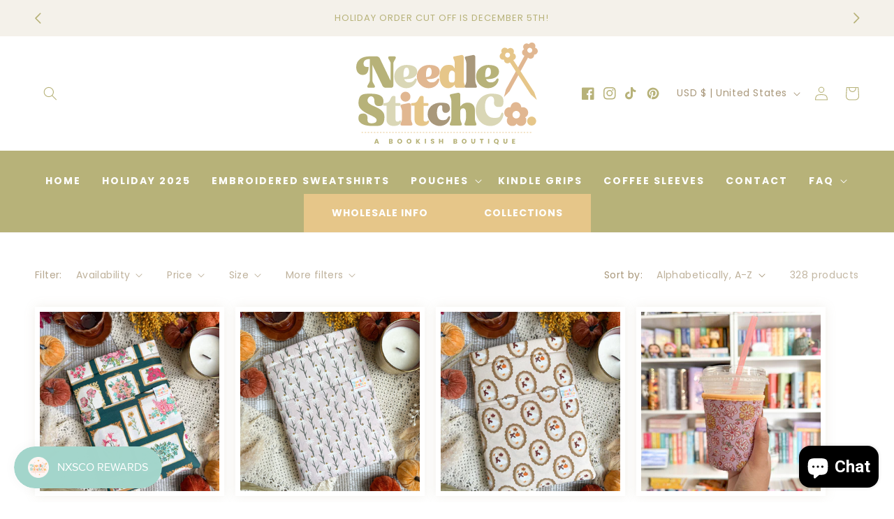

--- FILE ---
content_type: text/html; charset=utf-8
request_url: https://needlexstitchco.com/apps/easystock/metasettings?x-api-key=c420f9e3-3865-475f-88bb-7a72c4f234b9
body_size: 14
content:
{"settings":{"data":{"badge":{"active":false,"apply":"productItem","backgroundColor":"#fd6a66","color":"#ffffff","excludeCollections":[],"excludeProducts":[],"fontSize":"12","fontStyle":"normal","fontWeight":"normal","positionProduct":"","positionProductItem":"imageTopRight","shape":"shape2","thresholds":[{"active":true,"emoji":false,"name":"preorder","title":"Preorder only","value":0,"valueCondition":"<"},{"active":true,"emoji":false,"name":"undefined","title":"In Stock","value":"","valueCondition":""},{"active":true,"emoji":false,"name":"out","title":"Out of Stock","value":0,"valueCondition":"==="},{"active":true,"emoji":false,"name":"only","title":"Only # Left","value":4,"valueCondition":"<"},{"active":true,"emoji":false,"name":"low","title":"Low Stock","value":8,"valueCondition":"<"},{"active":true,"emoji":false,"name":"in","title":"In Stock","value":8,"valueCondition":">="},{"active":true,"emoji":false,"name":"high","title":"High Stock","value":12,"valueCondition":">="}]},"text":{"active":true,"color":"#47807C","emojiBlinkAnimation":true,"excludeCollections":[],"excludeProducts":[],"fontSize":"14","fontStyle":"normal","fontWeight":"normal","positionProduct":"belowPrice","positionProductItem":"","showProgressBar":true,"textAlign":"center","thresholds":[{"active":true,"emoji":true,"name":"preorder","title":"Preorder only ","value":0,"valueCondition":"<"},{"active":true,"emoji":true,"name":"undefined","title":"In Stock \u26a1","value":"","valueCondition":""},{"active":true,"emoji":true,"name":"out","title":"Out of Stock ","value":0,"valueCondition":"==="},{"active":true,"emoji":true,"name":"only","title":"Only # Left \ud83d\udcab","value":4,"valueCondition":"<"},{"active":true,"emoji":true,"name":"low","title":"Low Stock \u2728","value":8,"valueCondition":"<"},{"active":true,"emoji":true,"name":"in","title":"In Stock \ud83c\udf19","value":8,"valueCondition":">="},{"active":true,"emoji":true,"name":"high","title":"High Stock\ud83e\udea1","value":12,"valueCondition":">="}]}}}}

--- FILE ---
content_type: image/svg+xml
request_url: https://needlexstitchco.com/cdn/shop/files/Needle_X_Stitch_Stacked_Logo_New_Colors_V2.svg?v=1725211460&width=520
body_size: 44092
content:
<?xml version="1.0" encoding="UTF-8"?>
<svg xmlns="http://www.w3.org/2000/svg" xmlns:i="http://ns.adobe.com/AdobeIllustrator/10.0/" version="1.1" viewBox="0 0 593.7 333.3">
  <defs>
    <style>
      .cls-1 {
        fill: #b7b279;
      }

      .cls-2 {
        fill: #a9987b;
      }

      .cls-3 {
        fill: #e6c689;
      }

      .cls-4 {
        fill: #e1b791;
      }

      .cls-5 {
        fill: none;
        stroke: #e6c689;
        stroke-dasharray: 0 0 5 5;
        stroke-miterlimit: 10;
        stroke-width: 2px;
      }

      .cls-6 {
        fill: #dad7b6;
      }
    </style>
  </defs>
  <!-- Generator: Adobe Illustrator 28.6.0, SVG Export Plug-In . SVG Version: 1.2.0 Build 709)  -->
  <g>
    <g id="Layer_1">
      <path class="cls-1" d="M66.7,253.2c0-15.1-59.2-21.4-59.2-54s16.6-31.9,40.7-31.9,40.9,6.6,40.9,23.6-7.2,16.7-16.2,16.7-13.4-5.5-13.4-15.9-4.4-15.8-11.1-15.8-11.5,7.9-11.5,13.5c0,21,55.4,19.3,55.4,52.9s-15.8,30.5-41.8,30.5-43.3-9.4-43.3-24.2,7.2-16.3,16.3-16.3,13.4,5.5,13.4,13.5-2.2,18.3,12.4,18.3,17.5-5.2,17.5-11h0Z"/>
      <path class="cls-6" d="M128.6,198.1h12.7c2.2,0,3.7,1.4,3.7,4.4s-1.4,4.5-3.7,4.5h-12.7v44c0,4.8,2,7.7,6.6,7.7s4.6-.6,6.3-2.7c.7-.8,1.6-1.3,2.4-1.3s.8.1,1.4.4c1.7,1.1,2.2,3.2.4,6.9-3.8,7.7-12.2,10.8-22.4,10.8-15.1,0-24.2-6.8-24.2-21.4v-44.6h-7.9c-2.2,0-3.7-1.6-3.7-4.5s1.4-4.4,3.7-4.4h2.4c13.7,0,16-9.1,19.6-16,3.1-6.1,5.5-7.5,9.4-7.5s5.9,1.6,5.9,4.2v19.3h0Z"/>
      <path class="cls-4" d="M179,248.7c0,4.5,1.7,10,3.9,14.6,2.4,5.2,1.3,8-3.9,8.2h-29.4c-5.1-.1-6.2-3-3.9-8.2,2.4-4.6,3.9-10.1,3.9-14.6v-23.5c0-4.5-1.6-10-3.9-14.6-2.2-5.2-1-7,3.9-8.2l22.1-4.4c4.4-.8,7.3,3,7.3,7.3v43.3h0ZM161.1,160.9c9,0,16.2,7.2,16.2,16.2s-7.2,16.2-16.2,16.2-16.2-7.3-16.2-16.2,7.2-16.2,16.2-16.2h0Z"/>
      <path class="cls-3" d="M220.2,198.1h12.7c2.2,0,3.7,1.4,3.7,4.4s-1.4,4.5-3.7,4.5h-12.7v44c0,4.8,2,7.7,6.6,7.7s4.6-.6,6.3-2.7c.7-.8,1.6-1.3,2.4-1.3s.8.1,1.4.4c1.7,1.1,2.2,3.2.4,6.9-3.8,7.7-12.2,10.8-22.4,10.8-15.1,0-24.2-6.8-24.2-21.4v-44.6h-7.9c-2.2,0-3.7-1.6-3.7-4.5s1.4-4.4,3.7-4.4h2.4c13.6,0,16-9.1,19.6-16,3.1-6.1,5.5-7.5,9.4-7.5s5.9,1.6,5.9,4.2v19.3h0Z"/>
      <path class="cls-2" d="M304.9,241.1c2,.4,3,2,1.7,7.2-3.7,13.9-17,24.6-34.2,24.6s-38.8-14.9-38.8-38.1,18.6-38.1,42.5-38.1,26.9,4.6,30,14.9c2.5,8.7-3.2,17.2-11.8,18.4-9.1,1.6-14.1-6.3-12.9-16.2.8-7.7-2.5-8.4-4.6-8.4-8,0-12.9,9.4-12.9,24.2s5.4,24.3,17.9,24.3,14.1-2.5,18.1-9.3c1.7-3.1,3.5-3.9,5.2-3.5h0Z"/>
      <path class="cls-1" d="M388.1,248.7c0,4.5,1.7,10,3.9,14.6,2.4,5.2,1.3,8-3.9,8.2h-29.3c-5.2-.1-6.3-3-4.1-8.2,2.4-4.6,4.1-10.1,4.1-14.6v-20.4c0-7.7-3.4-13.1-8.7-13.1s-7.2,1.3-9.7,7.3v26.2c0,4.5,1.7,10,3.9,14.6,2.4,5.2,1.3,8-3.9,8.2h-29.4c-5.1-.1-6.2-3-3.9-8.2,2.4-4.6,3.9-10.1,3.9-14.6v-57.3c0-4.5-1.5-10-3.9-14.6-2.2-5.2-1-7,3.9-8.2l22.1-4.4c4.4-.8,7.3,3,7.3,7.3v37.7c6.5-8.9,14.9-12.7,23.9-12.7,14.8,0,23.8,9.6,23.8,24.3v27.7h0Z"/>
      <path class="cls-6" d="M438.6,272.9c-25.6,0-47.7-20.1-47.7-52.2s23.5-53.5,51.9-53.5,38.8,7.7,38.8,25.9-9,17.6-17.2,17.6-15.5-5.6-13.6-17c1.3-8.7-2.1-17.7-10.4-17.7s-19.4,9.3-19.4,32.9,10.7,37.6,29.5,37.6,19.1-3,23.6-13.4c1.4-3.4,3-4.4,4.6-3.9s3.7,2.4,2.1,10.3c-3.8,18-19.7,33.5-42.4,33.5h0Z"/>
      <path class="cls-3" d="M559,256.7c0-8,6.6-14.6,14.6-14.6s14.8,6.6,14.8,14.6-6.6,14.8-14.8,14.8-14.6-6.6-14.6-14.8Z"/>
      <path class="cls-4" d="M562.2,228.8c0-9.6-7.8-17.4-17.5-17.4s-3.5.3-5.1.8c-.1-9.5-7.9-17.2-17.4-17.2s-17,7.4-17.4,16.7c-1-.2-2-.3-3.1-.3-9.6,0-17.5,7.8-17.5,17.4s4.8,14,11.6,16.4c-2.1,2.9-3.4,6.4-3.4,10.3,0,9.6,7.8,17.4,17.5,17.4s11.2-3,14.4-7.6c3.2,4.6,8.4,7.6,14.4,7.6,9.6,0,17.5-7.8,17.5-17.4s-1.5-7.9-3.8-10.9c5.9-2.8,10-8.8,10-15.8h0ZM523.2,248.3c-6.8,0-12.3-5.5-12.3-12.3s5.5-12.3,12.3-12.3,12.3,5.5,12.3,12.3-5.5,12.3-12.3,12.3h0Z"/>
      <g>
        <g>
          <path class="cls-1" d="M66.7,45.1c4.4,0,8.6,2.7,10.6,6.6l35.3,73.7v-57.5c0-4.5-4.5-10-6.9-14.6-2.2-5.2-1.1-8,4.1-8.2h14.6c5.1.1,6.3,3,3.9,8.2-2.4,4.6-6.9,10.1-6.9,14.6v72.7c0,4.4-2.9,7.3-7.3,7.3h-17.6c-4.5,0-8.7-2.7-10.6-6.6l-32.8-68.2v52.1c0,4.5,4.5,10,6.9,14.6,2.4,5.2,1.1,8-3.9,8.2h-14.8c-5.1-.1-6.3-3-3.9-8.2,2.4-4.6,6.9-10.1,6.9-14.6V54c-10.4-.3-20.3,3.9-20.3,14.5s7,11.3,12.4,11.3,3-.1,4.1-.4c.3,17.3-6.2,26.6-19,26.6S0,95.8,0,80.4c0-22.8,17.7-35.3,44.3-35.3h22.4Z"/>
          <path class="cls-6" d="M195.7,117.6c2,.4,3,2,1.7,7.2-3.7,13.9-17,24.6-34.2,24.6s-38.8-14.9-38.8-38.1,18.6-38.1,40.4-38.1,34.6,7.3,34.6,22.2-14.9,25.8-42.6,24.2c2.5,7,7.6,10.8,15.6,10.8s14.1-2.5,18.1-9.3c1.7-3.1,3.5-3.9,5.2-3.5h0ZM172.9,95.8c0-9.8-4.1-13.9-8.3-13.9-6.6,0-10.1,9.4-10.1,22.9s.3,5.6.6,8c12.8.4,17.9-5.8,17.9-17h0Z"/>
          <path class="cls-4" d="M269.4,117.6c2,.4,3,2,1.7,7.2-3.7,13.9-17,24.6-34.2,24.6s-38.8-14.9-38.8-38.1,18.6-38.1,40.4-38.1,34.6,7.3,34.6,22.2-14.9,25.8-42.6,24.2c2.5,7,7.6,10.8,15.6,10.8s14.1-2.5,18.1-9.3c1.7-3.1,3.5-3.9,5.2-3.5h0ZM246.6,95.8c0-9.8-4.1-13.9-8.3-13.9-6.6,0-10.1,9.4-10.1,22.9s.3,5.6.6,8c12.8.4,17.9-5.8,17.9-17h0Z"/>
          <path class="cls-3" d="M318.2,53.3c-2.4-5.2-1.3-8,3.9-8.2l22-4.4c4.5-.8,7.5,3,7.5,7.3v77.1c0,4.5,1.5,10,3.9,14.6,2.2,5.2,1,8.2-3.9,8.2h-22.1c-4.4,0-7.3-3-7.3-7.3v-3.2c-5.9,8.4-13.1,12-21.5,12-17.3,0-28.3-15.2-28.3-38.6s11-37.7,28-37.7,15.9,3.5,21.8,12v-17.2c0-4.5-1.7-10-3.9-14.6h0ZM322.2,98.7c-2.5-5.8-6.9-7-9.6-7-6.2,0-10.1,7.7-10.1,20.5s.6,18.6,9.9,18.6,7.3-1.4,9.9-7v-25Z"/>
          <path class="cls-2" d="M389.5,125.2c0,4.5,1.7,10,3.9,14.6,2.4,5.2,1.3,8-3.9,8.2h-29.4c-5.1-.1-6.2-3-3.9-8.2,2.4-4.6,3.9-10.1,3.9-14.6v-57.3c0-4.5-1.5-10-3.9-14.6-2.2-5.2-1-7,3.9-8.2l22.1-4.4c4.4-.8,7.3,3,7.3,7.3v77.1h0Z"/>
          <path class="cls-1" d="M463.2,117.6c2,.4,3,2,1.7,7.2-3.7,13.9-17,24.6-34.2,24.6s-38.8-14.9-38.8-38.1,18.6-38.1,40.4-38.1,34.6,7.3,34.6,22.2-14.9,25.8-42.6,24.2c2.5,7,7.6,10.8,15.6,10.8s14.1-2.5,18.1-9.3c1.7-3.1,3.5-3.9,5.2-3.5h0ZM440.4,95.8c0-9.8-4.1-13.9-8.3-13.9-6.6,0-10.1,9.4-10.1,22.9s.3,5.6.6,8c12.8.4,17.9-5.8,17.9-17Z"/>
        </g>
        <path class="cls-4" d="M587.7,18c-1-.6-2.1-1-3.2-1.2,2.9-5.5.9-12.4-4.6-15.4-5.4-3-12.2-1.1-15.3,4.1-.5-.4-1.1-.8-1.7-1.2-5.5-3.1-12.5-1-15.6,4.5-2.4,4.4-1.7,9.6,1.5,13.1-2.1,1-4,2.6-5.2,4.9-3.1,5.6-1,12.5,4.5,15.6.7.4,1.3.6,2,.8l-60.6,110-6.4,25.3,18-18.9,60.7-110.3c.8.8,1.7,1.6,2.8,2.2,5.5,3.1,12.5,1,15.6-4.5,1.3-2.4,1.7-5,1.2-7.5,4.3.3,8.6-1.9,10.8-5.9,3.1-5.5,1-12.5-4.5-15.6h0ZM574.6,29.3c-2.2,3.9-7.1,5.4-11,3.2s-5.3-7.1-3.2-11,7.1-5.4,11-3.2,5.3,7.1,3.2,11Z"/>
        <path class="cls-3" d="M590.4,187.4l-8.2-24.8-68.7-105.5c1.1-.3,2.2-.8,3.2-1.4,5.3-3.5,6.8-10.6,3.3-15.9-1.5-2.3-3.6-3.8-6-4.6,2.2-3.7,2.4-8.4-.1-12.3-3.5-5.3-10.6-6.8-15.9-3.4-1,.6-1.8,1.4-2.6,2.3-3.5-5.2-10.5-6.6-15.8-3.2-5.2,3.4-6.7,10.2-3.6,15.5-.6.3-1.2.6-1.8,1-5.3,3.5-6.8,10.6-3.4,15.9,2.7,4.2,7.7,6,12.3,4.9-.1,2.3.5,4.8,1.8,6.9,3.5,5.3,10.6,6.8,15.9,3.4.6-.4,1.2-.9,1.7-1.4l68.5,105.2,19.3,17.5h0ZM488.2,45.3c-2.4-3.8-1.4-8.8,2.4-11.2,3.8-2.4,8.8-1.4,11.2,2.4s1.4,8.8-2.4,11.2-8.8,1.4-11.2-2.4Z"/>
      </g>
      <line class="cls-5" x1="17.6" y1="294.1" x2="574.8" y2="294.1"/>
      <g>
        <path class="cls-1" d="M69.6,328h-5.8l-.9,2.7h-3.9l5.6-15.4h4.4l5.6,15.4h-4l-.9-2.7h0ZM68.6,325.1l-1.9-5.6-1.9,5.6h3.8,0Z"/>
        <path class="cls-1" d="M118.8,324.1c.5.7.8,1.5.8,2.4,0,1.3-.4,2.3-1.3,3.1s-2.2,1.1-3.8,1.1h-7.2v-15.4h6.9c1.6,0,2.8.4,3.7,1.1.9.7,1.3,1.7,1.3,2.9s-.2,1.7-.7,2.3-1.1,1-1.9,1.2c.9.2,1.6.6,2.2,1.3h0ZM111,321.5h2.5c.6,0,1.1-.1,1.4-.4s.5-.7.5-1.2-.2-.9-.5-1.2-.8-.4-1.4-.4h-2.5v3.2h0ZM115.2,327.2c.3-.3.5-.7.5-1.2s-.2-1-.5-1.3-.8-.5-1.5-.5h-2.7v3.4h2.8c.6,0,1.1-.1,1.5-.4h0Z"/>
        <path class="cls-1" d="M138.3,329.8c-1.2-.7-2.2-1.6-2.9-2.8s-1.1-2.6-1.1-4.1.4-2.9,1.1-4.1,1.7-2.1,2.9-2.8c1.2-.7,2.5-1,4-1s2.8.3,4,1,2.2,1.6,2.9,2.8c.7,1.2,1,2.6,1,4.1s-.4,2.9-1.1,4.1-1.7,2.1-2.9,2.8c-1.2.7-2.5,1-4,1s-2.8-.3-4-1h0ZM145.2,326.2c.7-.8,1.1-1.9,1.1-3.3s-.4-2.5-1.1-3.3c-.7-.8-1.7-1.2-3-1.2s-2.2.4-3,1.2c-.7.8-1.1,1.9-1.1,3.3s.4,2.5,1.1,3.3c.7.8,1.7,1.2,3,1.2s2.2-.4,3-1.2h0Z"/>
        <path class="cls-1" d="M168.8,329.8c-1.2-.7-2.2-1.6-2.9-2.8s-1.1-2.6-1.1-4.1.4-2.9,1.1-4.1,1.7-2.1,2.9-2.8c1.2-.7,2.5-1,4-1s2.8.3,4,1,2.2,1.6,2.9,2.8c.7,1.2,1,2.6,1,4.1s-.4,2.9-1.1,4.1-1.7,2.1-2.9,2.8c-1.2.7-2.5,1-4,1s-2.8-.3-4-1h0ZM175.7,326.2c.7-.8,1.1-1.9,1.1-3.3s-.4-2.5-1.1-3.3c-.7-.8-1.7-1.2-3-1.2s-2.2.4-3,1.2c-.7.8-1.1,1.9-1.1,3.3s.4,2.5,1.1,3.3c.7.8,1.7,1.2,3,1.2s2.2-.4,3-1.2h0Z"/>
        <path class="cls-1" d="M204.9,330.7l-5.2-6.8v6.8h-3.8v-15.4h3.8v6.8l5.1-6.8h4.4l-6,7.6,6.2,7.9h-4.6,0Z"/>
        <path class="cls-1" d="M228.2,315.2v15.4h-3.8v-15.4h3.8Z"/>
        <path class="cls-1" d="M246.7,330.3c-.9-.4-1.6-.9-2.1-1.6-.5-.7-.8-1.6-.9-2.6h4c0,.6.3,1,.6,1.3.3.3.8.5,1.3.5s1-.1,1.3-.4c.3-.3.5-.6.5-1.1s-.1-.7-.4-1-.6-.5-.9-.6-.9-.3-1.6-.5c-1-.3-1.8-.6-2.4-.9-.6-.3-1.2-.8-1.6-1.4-.5-.6-.7-1.4-.7-2.4,0-1.4.5-2.6,1.6-3.4,1-.8,2.4-1.2,4.1-1.2s3.1.4,4.1,1.2,1.6,2,1.7,3.4h-4.1c0-.5-.2-.9-.6-1.2-.3-.3-.8-.4-1.3-.4s-.8.1-1.1.4-.4.6-.4,1,.2.9.7,1.2,1.2.6,2.2.9c1,.3,1.8.7,2.4,1s1.2.8,1.6,1.3c.4.6.7,1.3.7,2.3s-.2,1.7-.7,2.4-1.1,1.3-1.9,1.7c-.9.4-1.9.6-3,.6s-2.1-.2-3-.5h0Z"/>
        <path class="cls-1" d="M284.3,315.2v15.4h-3.8v-6.4h-5.9v6.4h-3.8v-15.4h3.8v6h5.9v-6h3.8Z"/>
        <path class="cls-1" d="M329.5,324.1c.5.7.8,1.5.8,2.4,0,1.3-.5,2.3-1.4,3.1s-2.2,1.1-3.8,1.1h-7.2v-15.4h7c1.6,0,2.8.4,3.7,1.1.9.7,1.3,1.7,1.3,2.9s-.2,1.7-.7,2.3-1.1,1-1.9,1.2c.9.2,1.6.6,2.2,1.3h0ZM321.8,321.5h2.5c.6,0,1.1-.1,1.4-.4s.5-.7.5-1.2-.2-.9-.5-1.2-.8-.4-1.4-.4h-2.5v3.2h0ZM326,327.2c.3-.3.5-.7.5-1.2s-.2-1-.5-1.3c-.4-.3-.9-.5-1.5-.5h-2.7v3.4h2.8c.6,0,1.1-.1,1.5-.4h0Z"/>
        <path class="cls-1" d="M349,329.8c-1.2-.7-2.2-1.6-2.9-2.8s-1.1-2.6-1.1-4.1.4-2.9,1.1-4.1c.7-1.2,1.7-2.1,2.9-2.8,1.2-.7,2.5-1,4-1s2.8.3,4,1,2.2,1.6,2.9,2.8c.7,1.2,1,2.6,1,4.1s-.4,2.9-1.1,4.1-1.7,2.1-2.9,2.8c-1.2.7-2.5,1-4,1s-2.8-.3-4-1h0ZM356,326.2c.7-.8,1.1-1.9,1.1-3.3s-.4-2.5-1.1-3.3c-.7-.8-1.7-1.2-3-1.2s-2.2.4-3,1.2c-.7.8-1.1,1.9-1.1,3.3s.4,2.5,1.1,3.3c.7.8,1.7,1.2,3,1.2s2.2-.4,3-1.2h0Z"/>
        <path class="cls-1" d="M379.9,315.2v9.2c0,.9.2,1.6.7,2.1.5.5,1.1.8,2,.8s1.5-.2,2-.8.7-1.2.7-2.1v-9.2h3.8v9.2c0,1.4-.3,2.5-.9,3.5-.6,1-1.4,1.7-2.4,2.2-1,.5-2.1.7-3.3.7s-2.3-.2-3.3-.7c-1-.5-1.7-1.2-2.3-2.2s-.8-2.1-.8-3.5v-9.2h3.8Z"/>
        <path class="cls-1" d="M416,315.2v3h-4.1v12.4h-3.8v-12.4h-4.1v-3h12,0Z"/>
        <path class="cls-1" d="M434.9,315.2v15.4h-3.8v-15.4h3.8Z"/>
        <path class="cls-1" d="M461.8,333.3l-2-2.7c-.6.1-1.2.2-1.7.2-1.5,0-2.8-.3-4-1s-2.2-1.6-2.9-2.8-1.1-2.6-1.1-4.1.4-2.9,1.1-4.1c.7-1.2,1.7-2.1,2.9-2.8,1.2-.7,2.5-1,4-1s2.8.3,4,1,2.2,1.6,2.9,2.8c.7,1.2,1,2.6,1,4.1s-.3,2.5-.8,3.6c-.5,1.1-1.3,2-2.2,2.7l3.4,4.1h-4.5ZM455.1,326.2c.7.8,1.7,1.2,3,1.2s2.2-.4,3-1.2,1.1-1.9,1.1-3.3-.4-2.5-1.1-3.3c-.7-.8-1.7-1.2-3-1.2s-2.2.4-3,1.2c-.7.8-1.1,1.9-1.1,3.3s.4,2.5,1.1,3.3h0Z"/>
        <path class="cls-1" d="M485,315.2v9.2c0,.9.2,1.6.7,2.1.5.5,1.1.8,2,.8s1.5-.2,2-.8.7-1.2.7-2.1v-9.2h3.8v9.2c0,1.4-.3,2.5-.9,3.5-.6,1-1.4,1.7-2.4,2.2-1,.5-2.1.7-3.3.7s-2.3-.2-3.3-.7c-1-.5-1.7-1.2-2.3-2.2s-.8-2.1-.8-3.5v-9.2h3.8Z"/>
        <path class="cls-1" d="M513.8,318.3v3.1h5v2.9h-5v3.4h5.7v3h-9.5v-15.4h9.5v3h-5.7Z"/>
      </g>
    </g>
  </g>
  <metadata>
    <i:aipgfRef id="adobe_illustrator_pgf"/>
    <i:aipgf id="adobe_illustrator_pgf" i:pgfEncoding="zstd/base64" i:pgfVersion="24">
<![CDATA[
KLUv/QBYlC0Dajw/pTogRUTOAwAMAAwArAHAAMAA7Eis4+u1pAlZDm6kgczQ8A86XCCBhHVdO1vg
Xdd2Skn9A4kJGACwATANyQlzCmoK9Fynphbk+QlbU8E1SxsgJb+1S9uyW99aSTk96UEfvjFKe283
nm2Ypd2x2ZWaZZdK6x0Vx16wrdUv7dJayZrv2KlRzoT2ULm0+F22+7pn2oZjN55THkyrxlrrWj3H
c0pT1e6MumtXKynnvXovnSzJsMWC34k8BwCu54mPzWkcv2l/XXN927y+PXEcYymn69MUCReOXQ2+
ZVcMAOyJ4ze9B7y39spwfMdmfsMpl9aM4uj/6r3EYjT8YSjSAwz4Hobde5wMbxtWWTIMgBcGkeDt
geWP6u38MBTv1XvpXvQxSz7flMveq/civ2/dgiMZgq+9WmlEcRxF0q5h9oNgWL7m+55RkFTJc+r1
DHhVMqV+45j2w//7ONLzwOq9cLAcNZKHYdnJW4Zrun4FzNoroH7tt6bfe8Aax28a9k9qIRmK/INk
SnZjFyWgUXNbnmHWW2sD3ph+zSmNhuPUSuN9ntFP6ywZbtmw7ILqeY7ZVwB8u/Fr4rJbhudN2Hhv
9/YMcMMxjIJtGHS3WHDHpILrdoDXYt+vbZ9vjHLveqYHrN+dgtWE9mjZLybs8gzfbgDg+r1tt6Pd
MfqOabSScia02H07n8b5f19uRrtf+603Wv2yZLi+Pa9qTsHy59MUJO0Vg1UvxiBh4jKGpqBj9LzR
XpYbY8nuRdN6p5wJ7ZYpn8YHqF15hu8U7NA+E5e5t6uWKnk1gR70tw1f0E2W2mRZAEKozXvfb+xu
VPL60Fav+mnZ48tUIa1rPeuENJ6pNE4y0DAa7xoAtK4daFyraDwbIKTx7Ax1NJ65IY3G35h+wZ4v
Y2jvy818moJ0xzF39aoGicyhyQCYZcuX2W88wO2561Mlryqa2WjnmY2auMyDmjiN867xUBO1rvku
/h7yso8h2Hnpca0Uw5IMPSiKJchBEgTFsI8eLHs5ih7XQrEES3AUwe7HEhw9nhlkNWriNDDjvHPP
Pwd5yEU+cpKX/OQoT7nKV87yjPfeff8d7GEX+9jJXvazoz3tal8727nv3vvvQR960Y+e9KU/PepT
r/rVs57//v3/H/zhF//4M/KX//zoT7/6189+DnbQgx8EwRAUwREkwRI8QRRMQRVcQRbkYQ99+EMw
DEMxHEMyLMMzRMM0VMM1ZMOMi1304hdBMRRFcRRJsRRPERVTURVXkRX52Ec//hEcw1Ecx5Ecy/Ec
0TEd1XEd2ZGTnfTkJ0EyJEVyJDOSLMmTRMmUVMmVZEle9tKXvwTLsBTLsSTLsjxLtExLtVxLtuRn
P/35T/AMT/EcT/Isz/NEz/RUz/Vkz4yjHfXoR0E0REV0REm0RE8URVNURVeURXnaU5/+FEzDVEzH
lEzL9EzRNE3VdE3ZlKtd9epXQTVURXVUM1It1VNF1VRV1VVlVb721a9/BddwFddxJddyPVd0TVd1
XVd25WxnPftZkA1ZkR1Zki3Zk0XZlFXZlWVZcQ1XcP1rX/nKqquqqqmKqqdaqqQqqqGagepXu8rV
NVXTNEXTMy3TMRVTMPUpT1dURVG0REc0RD/aUfZUT/QsT/EET3/ycy3TsizHMix/ycuVTMmsJEcy
JD/JyXVMx3Icx3D8Yx9ZURVRsRRHMRS/2EX2BMOvgqkIhuvP1I+KP2T9SvrRr13NzpGL4Pc9I0/S
d7Zc1XQMe8nXMVvHL3oV7CELsiH4wcyDq1dLT/bMq+mZnScp8pMtM1Yt0zIt0V+SJEmSmdjVMQvZ
cA3VMA3TMiTD8YcrqHowO8UP9tSjJOi/92uGhitXTxHkv3NuZuyqpmiGniU5oiIqhuD3HeUoRzOO
sid7rud6qqd6qmd6pid6oid6nud5nmd5kid5jud4jqd4imd4hid4guc//+lPf/azn/xky7Vcy7VU
y0wt0xItz/Isy5IsyXIsxTIswxIsf+lLX/aSlyzJkiupkimJkid5kiQ5kiMpkiEZkiD5SU96spOc
ZMd1zNQxHdHxHMuRHMdRHMMRHP/oxz7ykY+suIqqmIqoeIqlSIqjKIqg+EUvdpGLa6iGaHiGZEiG
YhiGYPjDzIc8ZMEVVMEURMETJMERFMEQBMEPdpCD7F+/+tOP/vKTf/ziDz/4//eff9avXvWoP/3p
Sz960Yc+A/333XPPPdvVnva0o/3sZSf72MUO9t9/97133lm+8pSj/OQlLznJRy7ykIcc5J973jnP
BDKDTIVqXuNapmBpqvflyvInoTlu+YVVbt3KqNYbjdCjKV7abXk0lRyb6decvjcc82j1q5LhVet2
N6H7ld14c8uwe6ld2Y03CU1Bz/ErQF5f9bx6VQHwnXppu37fAMAsGU659YCW0BR36j1AaTTVGwD4
FQBfbJX8xim4Rbs1C45jN31rN2YTmuJlqVatnu/UC0q93tsewPPGKfiu3c3LhuMZ9RrAY6PgSyt1
uwDwaPV8w6pVu+tTQcOuF8/zwF2fCU2hKeJ5HtBadqxGtdbtbmSNXL/37W4S2bySKXRsrlsZZsXi
jYnMZCwZvmW43shzxkTH7tfDmuO53nBcZt/y+3rNqUpeOS7zYDzOManJy+99uzHrwU6GXRzL0pfc
l71z0iM1P6rgujWNfxw9+Dvno+iB429oXhQbDhlmwbXmZbkbbgTAC4NC1WtSySsA3tuV6/eOT9P4
Q40cya6NY6iRpe8aHzuohaRvaI4XBs0D8ktrTLxTTi4DNdA7bpZJgGkFm275veU5Nckw60VNY7fr
dwD38oplyDsWz/bbuV9W7Q50N2bv+jSF8auaMSXl5LKuOd7YTXleVu1eTKDXHPYNy5/6jWMdzkHQ
c9fnK88ZzQGAFxbw/t9F0v+yBEXRA0NQI0cehmAvS/CTng9FbRTJ30eR8/B/r/ve0MruSxAMSc5D
sXudbMQw6YVi10JvLP17uzH9egdE0fsxFMmy9GLYeS89WZa2q3Zf9FwrSPIMw6y3Y5DgmgNtOxyX
cc1hs2T4vl/Py3JfFNNIOblMc7ws1/6YPuXkspKPmqN+Ua9YRhXDMdTkO+Xs2u2+6pl9Y5g1hZST
y1wpN0Y1AMxx/Io095ZflovRZHeAVHPY9RzPqW2/qbne3PL7iqVmlY+9fw+C/3v/f20kSy/2X4aj
KHq/DLXQi6E4lpzzzj1uvx14wnEZ+L8GlqHWGxrXHANmlCXDKjk2oxyXffKLXXO8AYBt2xUguynH
ZZiTAAMogPeO3jXQf/0rNcd7u6o8wwqWANvzINPMmi+a6nWl3NtjaqVu+PZoIe2NVe+bSWiON77h
AY7LFAlNEYBXhu/axWguXM9xm9Ac9cyKHuk1hzzDdv2CTCTl5LiMe6DXFJ1EPd9ufduxOKZomqOe
b/etU47LNO79xouaVWfDs9m4soHLJr/mui2wacmU/Yjbs+F2xNaDuEMpfLSkyX4IfLzbIPWUftiS
I0eKgYCtZvMg1d6hJUP2Q7xD7rfkt5DxqCbUM0sO2A9NaC3BCmL5kpiPy1zq49IKgRPye9AM+bI8
FAUBOjHacGu5rIDpTCIXA2u4zoRUOBxUnDUSuVSSojMafIaXLOeywuGgapQKmI70EQujrSB+Qn2g
sAR7JZyLrkBB4M/gAQVWl++JFGBdx0KQjyNkEvPFratjQCVaof15rwriF8wGYwNBeMMvmN8Dfryz
fGiapjw0Zfn9STyBtUDlMtEYGWC5Hqnrxuk6/MRBqPsalJL5PqiMQ+JanC59bpyen11m6zyEceuE
3AShiU0NECqeLhppxzH8DgNEoWHsIgLNI4uHM48sXEbgOdQKzItRlA8shKKIFvU7WcO3MtnICH8r
k47HhuxGXhRsyL4nB6SaBDgg1YM6D3UjGZzOQ01pspBuZG0aC2ksiVvhRtqfF7ehuVUOKr4QUEMH
ow8ibYYEYSsIAnVd0GUfmZANDANhc1lp3CQ2IlDBNvjrouwm5KJ0geQeq1tiB0KLKp5x1x7Q5+I4
QYb0gB8vVFh27W0CFcdN8iiTgXOfdNqXmP4UFGiGpHDuEOFQZkguo9y6NmwCF54h2CYFBVVJ5BRc
40oT6mSpTnGtBRYzA41SzekFLDxBBuQWqTbVrs8JuYwVKDEurRA46huQSqoNDh4wEmxJ0+AgJRIc
yQ9xLanwgB+/mLFRTWA/uEwU8y2JQGxE92BUy/2g4gZRmfADMktGMlsCpOIQcDaXESgHiBaJr14N
4WYzoZcdGQSID7mpfRrUIJipMrp8RAYL0oYkUi/riWNGk4SJ8PVrNMHkBsX0llglzmWfLDUv+iDj
P/u/DkKZRmyTODniMsbqgMTHEasKRQdqaIYcUFwaEucyhUFYQCJxSqbVxDRGA2JqYkwuBFu1RAi4
pr0JbrqKBDxzE1oTyEHoKx63tatTQYQKDYKNYikLBBGQsB/uXwh2Q+Bz3cfALwK0BcRb1InT8nAZ
S0aANHNnIKEoMMi8EwsiZkoyJtFCsLmMoDB5eMNgK4A8nGHAv+e1cJmHICuWj3h4Wq6YppOpDyRc
5oBROCuBRrIdKCVpgeFqAUmwYXhaAHJZiVW5xoJIuuyXjxyUzZhoiNwCgwuoNTsuMw10LvR4UHHf
cDvi/E46f1DxbmBHUUZNFh7w470xXrhAAVjXXKaRsF7EgJ+0n9Z7OUAMLZd9CgotP6UY2cVNUiuO
mgG58sUSbC7joAMsH4keNchjKIgSC8pyLpvBg4pjYiKsELoswcYsOMtDItY1Wr9FSUQoiF3k5nRm
5Vx2pwcVXxskydagLFQDym0MliXYhY3tdhPhcpnCH1T87kYULrC5n0GGhHRv5/UQ6EhcxmF5gW6k
AFfUuejtiyIUrcPWml2MvHxPAEw9Oo0i3cIYe1Bx0Zh4ERt3itVcxljv2dFtFOBBBRTYEOnmNOH0
S/W3Q4zSRajnsoQH/PjMMvjbfF8un8gXOHDoRzS5r2MuHT5kKj0NcFnooyH4j4SjtICsXMBLVzxu
Q7NbP81A51JVgonwKoK02elrmvDNhHRdwyhonYSUZSMxJYzMxyE4nV/mIrHEJkQ4Eoqn2EjOF6vt
cYFoboh2gmfsGeUyUAT5OK1ItzDmEpiOB/x4hwFeUCBS71gEp43ksjjGvtqv2GZRRrGxLrPbPAct
xiZZR41tkRFQbBov1W0Y1jO22/Z1bV9u8vK9g2M7+cyK7T1NURU+dxx/3ihGLOGyiYALSgiOg+cr
EF4aPhukjP4hDuj3bBSLSnDBdGsMrV+1sBDNjjyFZhepnCYcw7dBjzGicB4JI57T+pNzoBYnJ0cu
lCyXWQjEyZki7k9yLw7q332+l8DKB0RsgeqRSfWaOYmTk5CI1PUEAkF41wwxu628fI/LRCoTY2PY
k8TmYT1jM1CZGBvnpbptctBibLABGpFQxbg/QFFDiXcb+LNO25e3FVbn2xwcrc5BGYynQXNA/6H/
DT/YFUjHZRjb2yBHkW7hv1uR7iRgH/p4csX85xqkvpNHWiSXr0JKT6wmdbazh6ZrTFVQuWzkkJV3
lkHqqzuw7AxaXUSlrJ+VpMDFFqgzDdefoRJY+aJjkPpsDyy7WdWQHJBVGPGNF8GJM+j60AtUiYiq
OWRO6MhLCVY/mhAITEL787iM9oRmlxBBPu4xvLGpIQxj8zhi3eatToqtBbcYW1mQUWwCLrPbOoiv
sUEmX7G1xA6k8w6OAOgx3cdNJET7PaMY+w3axutdKuqSmJc2811Qg1TnMnmzWvjWkIznwGbSfcTC
AunEU2h2Kv4Jxpk9NQQKXmKBSH4S/QeGSWlKPAcVN0+aCOhSQ7NTRQcVR2C6j38oUKQbT6HZcRlD
e1Vz6lVDkkJJPeenObTeKeeX3QPegd4pZ2q+3PLMzikZTr31pt/yzA54B1Qv6rW2IM9fsTYtyBOS
69cy37GzBXnUAbUFeW7bvcwrmYKaK7Ibo2jYZXuo+cBDzQcs2a1flhvHc8pDzQex21X1/Nr1K+Ct
PdR8EMdut1Exzy3PbAvyuLT9vtxMC/Jwz2a1NZpns6LaNwCr2qndMgyjPJtGxWzvllfxK+CNPZtm
3a/t2TTt0QPG+r/mlMt65dY9p+SYLctuTNVpOE658C27c8qmZ48e8N5wCwC2/dY0HbM9eoC/5TlV
vyq3ZXs27dKvOdVjz36l3luGvVfKNcArZdequqa9V8oL0BSjjYbAkxhpqvd251RDvQSa5/E+CXqA
yGsXVc8rGX5ZLl2n+CvD8epVea4Xy+PzqqZjlXfLq/kOxze+ba+m6XKsabrXNF2/AuBa1QZAaapX
hlevmpBTAryapn0XaTeuXwHxbc8vr45TMgu2X5WHmg9ilCu/qzfut/zC9exHVj2z6jkA9dyi4Xjl
qepUTPMBbttzvVi197LcF+zVNA2W8auaXyq6VdP0G8ezAO+N3ZTtqeruqepU6KHmAwDMtH3XrwB5
TqHmllfTdMqVcmOUV8e2G8O3p6pTN3yj5gOaVtVvfNsJeDV7qPmAv2+Mpmb1tWOq941R3mo1e64X
i65p93XDKA81H3xfRxvwxjQcp7YLx6cG3/KpUU5N9GhU8AQAc8t+Yxq+4xjmFeB6VvW7id8B8IZ7
2pU9sD3LsDbLWkk5PZtV6zJ8UcmuplFOzfd7znzapz1U9Zx6O/Dlrk/Ve7s1C8YktIcN1y6Icspv
e7pvfdJznYpCA2a0BXm0hKt2MQO4MW3DKug5qYElOaqUzydcoUTVyhVdlfcNXo6oBrgqwUbplqiG
GIogyhXHRNcSnXPTu4ftuTMPxG/nTr3x6zltCgBWNgAAQPLRk6T/IAi2BhhgwAB/r94L6k3VsdmT
guMOgJX9yrOsel2pOe4w6n49tSuA8ZpvO5byD7t2BZhs+ZAQ4LDl+DXAvV31jemXazsEPO4YCq7v
261VMdxKPez79bwxyoVrV0B3b1fl3u/Lrevzu0tXgPyqZrnxqmY5fg0oJF7VnLlgQp97w6pVuwe8
A9oroO5jonWrYIIBMxofidLKp91Fh7/dhkkvwNgk/6g1BLd3MLCG+0hwvTUoLMFmu9HaDw6XsbGO
3gmiFYqYQwlCKJ4TwuCdYrUqcyp+eRlgZgLTlR2XgVKXAsWjZeBcZ8kQbBlRltQww6flAXv8Ii4e
2cWpBQKPwSGWRISvw55bB4YiFK0U5ISwl5MtUG+bQw2kHjXojM5lFnRbeJrC6nwDLA37YWCBP1dR
4ORR1uTl4Slm/9w397wJzU71Gjg3MMCe2ykD0gwui22nWI3SHEqQwqXiQiLzlQQC52odKq1nw6Hx
gzRsQtxhsbEKSCDJqsxMNBMV3EDcvq7vDvjxBGmK1Y95ZNffWtc1l3ESmBNHhP6J379j4qtQqcQ1
BBSJKz6MAp4ANQh4DFIC8fjmIL5q2R8OgikDvPwYD2+9sYazVq8LN2UoF94oOS2/wDPLVY6F5Y7G
wcq/g3XlXDa74IFO1HkIdCXMfHTnAcTbWpMSYjsXHbEduhG31e5moKsI3J8E7pgeArKfnWkQJYoK
509Jt8J8mQL48LmsvNwvr4QGndOyuqCEAJ4uXYWt4quh+wkj4mAh1KepiFMKoT4NcVko1BBrU21K
OFY8rU21ieDw/sLn47vLfrnLfkEIf1DxgdBASOE1GIrThKfuy1+b9r82relRmNwXYXLfkPtENo7D
QlsUHIeFQ4yfyOc4IpYDl1X6DSnwkOWchEBrp2DcaiJyqyllTUQoBwrKmojUaiISenMSuRWTCYtB
unxNusyadPlWVbpCBJfE+JV9VRL9W3guUw1U1WDBIjZmp3rVIMYmTufoXHTU4GWAmZNPzwaEzb/N
YxNwbAKMTcAgpj+FCelHlFGJVFsSZT8kBnYU288NA8mWJNmPlVNwjS3pPS0Tqe5fa2A/WtJnKp5U
NwotSWA/Qtdc8q2v+NRIEbPkZWRwFEibwIS0O4ddO3irEoGq1ns5fAoKoM2WROBJzYBcQfwCFpb3
gwIROIqJsEJB9JBTrO6I5k2AW7CfdfX6KVaHFGDKVOmHVuiaIeboCn08NFk2KhNjiykMEhs5sCq2
A3th9IuBBHMiDoyTbzcD7tcaVuc7fM5Wbxmgj4QiY3pHDRTVfzzWas2OE2t9NAUhxUlko0ReuuJe
uuJeukpFn5euGl66Sr2EYxUKhUKM2tTyUKihSAl9pTjRnatpilhxWkSLWlCIAUOsFjDE6vOPc9HT
xuNcuOw/g2ZQ++lc9qtw2S9fvAcel0IOKv6/wuS+CpP78temNT0hT8gTmr3ThFtEC23h90DkV14V
EFYafqzSK69KosIdPIfhW3qkUnlxmeR+W7Ob2ObNZdxPWH7COpX8yfeSPxFcW2vSEIVQ36paV+lq
VaXLc1mrCkEQnnSBrAvzqM+67GfdRVdHK80QqaO1r6UDl20N0bowR6uf/UzwqIeN2XHSc9FVDnIu
+oTkMpP98A4t+YpAzmIrA+LklNRrgZrVmJXROx51/tjBy3yHeGAjydiUWGJ3MczJfapLwnEhr58T
rowJzc6ikYpC47dR30a1XhpThVD/gSB8mhIQhAhChpfg9hQk9BX/hL7ihA4bpQgGDLFiwBArWtSa
ClAIFKKM1p5+WtTSonYGeS77nct+eTeDFJ9Q2vGEYuQ+kW+hP/eJ/I3jiCQ4joiFywob94n8e+OI
VGCl4ccqPcIPiO4wfEuP/MrrQCA4DL/yuUrD5zIRpBy0bJKnHHwtiqccUAq3TaIobjURsR0TVgea
Qqg3Jyzb5CK3n7ASfcK6Ruv3nX8g7kJw++xRa2n11NHaaYZoLa2ltcQQeSPwsuIP1cBTDTIu8wYW
l3EZl3FZxUt1m4SxIDi/R0N4feeihpLXA7GRrCqr820rjOpcFm8LF3dIOqNTXo4Vb3wuE4Xa0vQU
pwkPpWHCseIJx4r7hGPFU0bCseK+Qegr7lI7J7gYgtsxhL7isBFsxGkbIrMjCDU6Ql/RIlpEi1pa
1Jog0WjdQKO1p7dmtGYeDLECddnhs1CcJnygM2VPa8qe1vR4ZpAnFJOcJjx1X+6+DZP78temNV+J
04SniMJpwhFctnEcEQttAblP5FtoBeQT+d9Ct6WpsBT6J/It9MZxRGKSEw0rDf/7WKVHKpb+Ky9K
hWDpYasg4Vh9RcsmecrBSlgTkXSTbZKneCib5E2hSebN2xRCPZcRRJkhcptdH2CYXR/wE5Z512Mr
e1rZULp8q6pE7hnTqlouuw1s0mX6VtWWJpd1rMvS6WiVGSKeYHSP2GGjGiwSKAj81fRhU5gd56K/
Dps0wTio+KsSmh0J50AQKB2eAE5Iz9P/QRax2m/mx647kQwLFRGy+Am6r1RzmWi2J5Ol+oQt2UGB
HpjSBqSSPkUrsh9jgiP5LdnV7Md+fFGZ8C15OhYn/rYKNpeFOBlSsQm0xsSL4DJR3bZcNLSEkwhE
gT4Xx2UF0ZNZsdy/WIKBCCyIXiOiLPfckAikFwSSRStsDTIr745TrOaIwNggklC0Qowm9eg4lylW
N/qH0Qk12nEnBwNBR2VsaUdleActxjZw0GJsorLS2FKX2W1ctpaVxlb6Z2NbSyDGZuLIjY1lIECo
+JAh0X6PIMb+C3pKeFZjZj4Ce7b6SnY6p/ya/rRYYFRfbOPFf166MoVQn35eurJRF0uPdKKQKISI
mUQ2qnvpykbZqNqU1abWSzhWvDaFQpzBBUF4rtCCIPyGgiD85KPMLhTqGJgEyqhNoYbiNOGwUQsb
wUawEWxEgIqFCG7/sBFslNEiUGE0WnuKWHEPQ6w4hyFWnMtoUQsKdQr6E+o4mhk0g2ZQO4NmEJd9
QtvmXPQ0djkXveGyZ9AMak0u62RPu3gPXv4evIn34OWvTctlr01rvjatJ3RDThOe2g4YeJrwtDO5
L+cyzmvTmuLGcVhoC/eJfAudcHwiP0NwHBELXeg+kf8t9IfpPp7FKr0g4VjBRq3ZVWBlrNIjlVdb
mgnQYfi/8qoYEg7Dz37ltYjRpeHblQ5yGQKxudVEhMtCMMSKzyBKyyZhBkCRTzk4JG7Smoh0HMzn
MgLMJlEOFDfLJnm043JZrSYiHao1u4k9o53/phDq0Y5r6nxM7ssnrAN3h1BviNwTFsEWubkspgqh
3q8uQsUnLAbm+w6CIDwHfR6odJkdl7WqjqaVvBCEX8RMrT2jsRIE4bnsJl3sAbrorarNQLq59XkM
wVV81Pe5Xy5hOwQTwWU4CvAX8yi2aytlAeppmOPDQBIow+xEhL7ia6ktzY76tr4DLWrNbm2oo/Vg
aU2aoYbcCT8oThiOI9Kt9ox2XNYQfQsaI/m1lGBgIAiPiJkopcvsVlpAQZsHb/PymiFaF+Zo7QZe
uqpN3oPLWpu09nkRMxG47JcvuAz0Hrz8tSFAQeCPgMgulofhqyHXsiYinaox6B9GZ/QPoxfUt/XZ
7IxhcKvpJwiD21WDtjQXBfVtfVyGepjkXHS04w6oErTJcWGFox2Xy+jDhh4XMdOEc4fThG8+bWm6
1K01O9WeUUV4LrpL7TBWhtlxPoVHED4NtaWJwHAZB9N99WFE2BsHx2AT4DKELL9ipZeqIFVMSNPj
Bw7JprLZr3mpWueGrrxvzc4q+fPIGNqnjeHPTAHMXCZjQpPLuIzLFjC07R2XJSKfAtSHtuSg4tx/
3vMNhvcns+5SDAScfP/17/u+xvedJt9ps/hSS0uwuawgesZpwhmc8WkiLoPLGlzGYDAUjM5l/FOc
JtxrdIvTJsCNDERoXXPZ+s1baPL1mHdpxu9SucxdEEgWMyyNGBYNr6QqSLsD9WuDLsRlGoPYyGOr
LnXenGL154DgkSYWBSozRJ/40RXKg4ENbjG5O01akOB2koe4hFfzcUThNLlN9ig0u2+ySR4ohPrP
K7WdoRLc3g0eh994jNbumiFxm4C5rD03odAXEl7eRkwCYY0Y0m6FGQrbg2zCmRLm8CCxfcE/G1sF
8TVCIQxjY3BVQlFozJuXd1BxRngu+kKy+Xhs+0R+p/24rXpP1ymdgEaz+zKh2X0Ouu2NTGh2Da/U
9swC0pa6xvw4nwUqKk9pRqdYQrOLWFAh/yjmx2EdCMInJCbNpYy+sJxkzugw8za7hOWQTr5JaHYF
XqntHqw0fMkkNDsOCqF+xJh0jlABhh/3QttLcH6/SsM/bAjw5xFcH+9coXmjKCAGPL6iE/H+JJs6
VqAVDEqwJmYNyTGW0hUvOMhW/7DA7l++2J90eEp4uqYxH5eFzAJ/GrhyPAnaBPoXDvJc9O8rJXi5
qA/fYqAwsScBAcP3CqcJFx2ol4ev++MgzMqyCrJTUxHoxHJAUmh2IAtz+BTfSaHZJQhEZsdJodlx
jeLwPVLHAOIPCZeVFCVj5TyxFwvCA9fHS5grtRpc6sn/ArjkT74gNHlB+BWEZvfZlKkgNDvx9VjB
TxCa3UwQdoLQ7BQklNlxgo8gNLsv5ai+QTBGVA8O/JLo430gNDu+URWssCHmOVlkAal9DZs7RCEX
jkKAnSg8yqX2jF5Wqc25YHkx2nlIIgo/EJpdA2wovKE2TXhBoGB2n/PhpDih2ZGUSKp/nNDsOqSR
6iiG4RgNKQYnNDuvY6E4odn9TmTSeyZkGxOJYdK9jApktYwMKvFpF5nQ7BYwtO2slP7esdRIdZfO
vUuFhctMLQSjU/gkND/WS8OP1wYh1DMg4cdpCsHtizH8eKIjvPC7TaHZeYn747UoNBnxxuxOBAQm
AoJSIuZQmzg5uWwUAsWtKV8KHqUvIVg3rkLJPlT2JyGo0owY6rSk0MsWqLGUE82W0/2a0OBIuMzK
6K4OC9U5cQFzmpAZ83W84fVcdtAK/YloFfB5KC/ppmHpkc47TpjZs6QOw5fHc7EQQVLWQyxvI3PQ
YmwZL9VtopfqthXWdpvBQYux3YiCbuOyNXS/PPHgxBIWoXp5BEFReE6AApPIGNQlea1KmM8TW20k
E1VixQ0wLuMyiRdzbVx2IHAooRDia2ziObC4qEyM7ccwlzUamcOv3Grvc+PQ6nUpRXULq818nhii
1eWyvvTCgRNLBFhRhS8QdMhlMiZGAN5di+Qy2xBOSF1CYPU0M+O81JgTuiUmJ4yWcNnCM/rzU0L5
pKiq8axHRoXLBxjmqy8JRseojYrnvIWLHx6Uw4LLFFzGZVzGZSgFl3HZK7Q/j8vsRqrbWAKn2zqs
Z2yfIzc2A8UrkvhsTMxZ0MDnt2hMG0ksKmBO9sOdz7KQpDo6pw4Jl60ypneFCQOfCx56Lhv45i3E
ZQ3HarIPukzhuYyD3sjqILuV6fJNxhihZENgZIDdJH1F743LYKXVIVFgOH+ydmnFNRsB+VwNUlSP
gDPmK3XLeNYmghU3KCKYEyFiCT70PyiHRYNQbqEId6S1ooEQOL8Hc0mQ7cCNT5bLFrHLxJ5feC4e
YF1vJvbjsFo6+Ayco0UnYr4OG7NzXLwNeg4DBgSvEPaSxlZ6v4h+uyHUoyIs0LXEDkRhsMFpAsFl
4z8bobLS2GpEQbdVVCbGxoJxt0kSBd2WQXyNzXdUBsPiwSSamLSRfE4Pn5yShc9Jor50iWtQPcEl
ej4usx+ZtiNYoe4vGunh9lwGt6YqrQuwBauR6lwGMXBYeCLjspjL5LJZxEUVy+9P4gGxBar3CSen
JXJ/kosHJVi5zNNjYetj5FoqQgQXD5kcf84QRuZDhJvDp4S4WDIvvlYnrAjnX4BMoeSFQe6GaCc4
zOWyLzxtzC7B4DIuK3VOwGWvSsa5TFZtjhhdXfdMLuMykstArtDHEaeNsTHqWrFNQhjGpvpnYzP/
2eAyXgIxNkdGwPMuNIyxCRQQixjNVnhiUaJ4gwGh4lM6YvJc9qKwOt9qUEL1zCbF/kmM9ZHcLRNz
iui4tNgKNgk6LpVxa3YgFYPUYU66N9CsxcZlJC4zpU7uilLT7yjQh5XKuQcin8sqB0UEJUNWaX3q
eCqXmVqjh2RhSnkF5YLqDA/4cdJHXGa3cS/VbSOO3NjMGFZspQbZ2BjoQrFJJArG5glhGFvdSHWb
xWV22wXxNTbPOmpsXObRhSLDesaGeqlOvEWjOZQcJpuF26xu4a64UeF2p9T5ug7Z6i3aUXiYaLWR
gGy3+wgEDBSaHc1lAqF0xRXey+O5UA2gjzk5+Ky47MVRvQhiI0ZPHckIF5qmdEHkpNbkstDN4TJ1
q8+/cUTqWlRPZgkshABJ6gMLpx7jEeFojiMSkw25gbj9qJQOnCY1/Y4RbHVIDIbtZfKdQUP1C9Az
Wnstc62Py05hqLIkyUaDyiqXGe76k2g2bkw1lFBxqEGR6vVBD6wkBC03pvLPzDgrYRdR2QwndUo4
zTgzIpRg9dxD08kFVND9+8Bh4VzWuFWYc8JZuSTwqVHhEcmM+WIiAkaHoQ6TrvHgS29gbJJ/iFQJ
2uQyxA2xY9xPlKPR2l/nBPQQN5eluIyTWjNEmSTYGMdQOy57XLwNRjQp1XM2a8FlELfE6PV2eUhS
BNe6MH1Mj40ISAiJmOesiAYUNXHwGDhFHQRIwmWnDyZLXOvJXSX3QOQ/ZslobQgUzC5ROE242UG9
3JvYj8O+OnC6IG2rjlSD5VE5mI8IJ5FwofC7OiSdi6PAIr5z0Q3q2/q6elDxOMaa/XPhVFKKkTx6
iJkdobx8L2PDKtpjlbXhF0U9vxMm4bIObyZrx1V5SDrpNrEEAp6negJ6ovCfif04l6WkmWsRVAWr
h3Dd9dKZwMbWFvOcrrp8HzUBaOBsFcDdahcUhdOEP8ABzGceGCb2ZX6dtSg0CwWQumNzVqoBVAfO
iwBLcxYmDBPb0oindRu4TSwFYgFJXpDNOWlQ8K5wmnBT9VlxTgT5eOOV4n6iXUQQHlSDHsowWbHH
pFAhpaqOoWTNsFCyHp85oYc+sJJ0XpRgpTDegupQ54ODyzKFzAlFBcTJKRHFyVliNiTHyIpwHgnm
5KQml+Q+aHi+RAUTSi6tB5PcA5ruXwhQl+RQ8ng+jjDmh5fgcofA/Liz4TKCDEgzChvb7S/sPUzV
pooLc0dECC1KKVRiJEF9zEpqxXLUgrJ8kTa8zXVhWx6DdkxBj9T+cdmpDSlIjRT1MTmeebG1RhI0
oeIQCh3MeC+imYlwZk7qLE2XgoedTmLJSUG9vOA5sSTVOFZ844y4PztmTJinqPSUFbImSaFCaEZA
BAJAEwAjEwAgGBgWj4lGs+E6twcUgAI5NCZKREA0LCQwKA7HAsEwJBKHxnEYiGIQRZEcVJBBloMA
0P70+ud+euWb/71acu5fAut//27I2R80agjZ3pC9aCV3Qz43hHgNGQo3xBEgYg2hCTfUv6x+DcWM
YCJMN+kJE/LUAQojetrvOA57yhNM0lO7iqiRPGFGi7nQE3OAkMoTQKen2jkHv8tTqBdYQ1U4rdWW
n/qEn93DacmUOCFUswaVuSBUyvxVDYo9hVAJdCbRec7IQyjHre4SkEFVKz3HhVCJmRENil1MWUlE
qJS7C049QYsAA+iLxAa4Hd4+6N7EiXhQfolgElZO5bVA74QX+ypV6hK3AliewE+0Vn75cR461d9x
SeVjXZDWz7SxQDitDuO8ceUnYiYHaUYvvKwu5ZMz6OF7dL08DILgzD0qbpSEpBmGcEasdqCy6mBk
MQG7wQ/RGWc4x0iCOwKb9JrKk3fYJjDTRlxtnkC/EWqa59dAIdLuWCjXnVPza9Qwyd2JU3AJ3tHd
yTLkMWq8LVJrWLS1exQpMmG8QGcbipCtaSwlgbIRZ58Z84yFcxLak+bXZ3lF+AWWixWeyTLp/Rdh
oxG8qF1ZbOUEC1tZ2GBjchQxQyuzbmgI5c7WTcP+Jp1YvKq44ZaVa2Z5MNYIMLIxNVIGH5gdIaRy
5wTVjrAp9t5cMBNqUCXFvkB9uI8LdqTBIMDi1wVXHhlVelBMG3QEzayKE27YJqABRiOp6CCAOE15
CMKKplm90areiX0W7PgQUlzZBjNfap7P0JaNHx1whHkgEqOl912PrS3XIMM0Fdec8y1hxkln+miH
BZtwppsCwvYvkVcdKcYHvmQpKaksjGIjjplvK2oPSCtlQ5ex8BwaIJVSZSFnqaSZMJQQ0LJ9iaMG
Sm+P8Gw1y73HamqSoFDQGuCGkcKVEZ07dLzYY9+lKWo2pRCyE7VD1VHcTaAkJaLou61VIegdWKGe
C6J8LNHDEMQCmMGP1cMZxJpCUTUxJimU2hHIfpdk4a62eJkzqakkZCRX2AMxA6C2SoqwEvEHolGG
LT62kDd3iHQtJfn47pSnefIPAqwd9+PMpqgTEXbhtgo/3hil8ZH5ciSgibab/XLPRNWLOvLGrhZk
yXlyOtZXOJNy602hrBNVKkxr8Ja96n66hTw0ODXoqqNBwh0VhARoLD8xnkrGajC/kBUgxM0fSjRE
MinZUYmvrRvp2oW/8E2oKT330yGivTK5yE0PEWTQ6YiQ43/nqtIG0Y6Blnd6PGPV10ACMj50X5hn
tX6vaFrFCeb9qH0/uzHpMNFRRCczfU0+r5HBS/wkiYf98lS4aAwtijlFj/+4w6TxSnVM2k2aZa4q
qEcYdZPw3kHpAhHlmilSF/vfj509x9yaXs4KrnOy9CoCNipRz4CvrYJ/kIhMfegvapEc3ZIL1Obw
XSPQFj88JRQrvaIJMLVb8XWeLJAloGzl63ZC1v+26vNHEoox6oJZJcdc3Oh9YOVslZTobOWnm80Z
FJYifq4AmRUMKw7Fy+kNxjIXXDrGlzO+ic889IuiA1Oa0K6KP6tnkxfYEXcX5qgWuVGPaego15CW
jhcPzoVrqsLwYh1+X3qpFRdh2lyNxoDi4ZVJ+G7A33p/KYSXOYV/qh31UipBcku5aQ9iH/32P+HW
i1OFYRYtx1KlIvV9oSIhLUWq+h5aammzvZG6lb32x8srzBf3Rc31fyVZzuXU+MgQ7rc2REgPAbXw
INkgqhbXbulwjVjUABCA/0VIzeKWrt23s8GZ5zbpDC++B1C1KD+NgMrnVKNmt2zqLdbV88rckJr8
lCabdLKB6yHr5hMsRIixl+H3q39Q+B9i7meUf/9QwUhXIXcmtGsWsjQ3kqud4YzCQwfz42serpjB
nn6Cjezm7XN03Yc9ip4nTOIO4H0w8PKkf9zOIWVPm4Mj3JAoEV2pXekU6eQBUlTi8bp4mLsU3zMr
mm5AdPxCS74QWWAoMmsvMQXDSUIUgqQF3ZH/o7fkDgUucf4eEJ8d8GBRHDsDAlnaS7v+zOxIRSbe
b2Fq3dANi985AZlOgh5ZF7Rb6dp5VD6FPT+P3Yc3oD999jiYXv0lP7xqxuVX7luUq0x6nBW+z3SE
jzb6stwdp+TQgZZNb7GmH1/FTQJvlzeycgwtjS+YaVdJGncHkUT4fZwj0Qe6uzO8qSgJIpGEJxPS
TESJI6CsQ+Iks/d0uBne14sLI6PLpruhAd6fw8e+hAg0uxVYXAAfiU/3JOzO3BynT0rjiJkIPSfu
lnVN8jQL2n8qzwQSsPXWahsT2CwNvUBuByn83+xmaGo7F/1IuhmOo5lVsvivJziIUQ+tRgozIeeA
9g5tI7TYlK1XhomrRKkV/+XvEeNtnkkpbk8Sm1lkaNY2axcdQJcyXa+mYQEa3KYc2PGMKC1tN/4C
pPF6EeqcGSWmLKe1feiLQRiUi7UsrHGbcPF0XMpFmsghX1GFhwO/BsltqTrA3VjVSfM6O3bsH9be
T6/cYzb19aLI3pY3kx0xEsd+649uNXz78EAImMIG6fzBxw9RCHAOYUZY4CEh0zKmFvnPpON/eAxB
cLIWqcn7ZO3OtMTrLQAswj+OBCsdOx7iBG6qcByGn1g3HEsEvkeuxAHXQGvxzGebBNuStusqQvKe
jdyEsH0FtVFDwcTUx8JWQtsOw3RUMItjq4P3ocEwsx8ZsKTxbNTNE57x5PEyVpbdQf2o8NDCbgQ6
e/awb0RftgLwH/lpVV91D6HIZujpEXt02CfiNE2QuUYxAlrB7qKZrzY8mL8mwp0dz8DIwPAXQYMR
eevEbrKa5TeHHjgcEBltcy1WIowdvW7H/uuAS/vzKA5PdYgzkx0GYhynxCVxixu7qyetQGs4SdYW
jMVWWWtEBLsWK9CPUy3VMDajIfWWa+XUTwHsCyQBHHWNVD0ePBmx2SjSdZhNJzYmHDa7XS0eCB+g
xh0ZbSrBX95bx8FaH9aI04Q9kU10YOFdP23XUsC0ylUOC9kcGY21uCC5XdyImwnQ2FuIbpQRnoPG
8bD9vf7g3uUYMkM+dv+B/ZdZ+0/TNkth8TOYYb6T4Eki7mDCjW1+pY8yps6n5BT8G9MEB90sWt00
vtX0RZn6bz0zRYmfVrVHYF4LvGOriZCi5Hz7ZbjZkM3VLPJHHXZPXQnEYjYv1XXERCAt6vAsWxra
UooOwvuvFS8txSohtlux3GdjHXplOsdbRVY6RcCzg3ujVmqYmr8r+fJM1xQBGkQ+Y/tlZ8jw0Rxt
s2ynGi3WL7SprBY+mRRrUe2sTMdCH9rr2GpEkqUGjdzId5Xsj3ww9vBMyZOw6WAMzd3/xk5UgIMa
kTuM0Z5rhHVTm8wyuXvkO3EuKlG59m46f+7/Tgl0ZbMsx4lzrKlR+BXKigM2iYYcZNBPC3ol7xrw
DAKAK2tDeUr3nYy+l6YFKXWeYn9aJnXz54eFzdqfiYSwuon5QLHghQu4wbO3zwXVQUN5qtSubYxS
2Dbr2oj5T2G0HfG1LSAHk1vbX9N9pUU88tub9Z+kHXFtPkd7ahvM2DXjVlxG69D1TLC6DdwVObsY
rPXjT2Xk8KFYRtHSIq2IaN0KPQ+hoGYT9BjsNsx04tdwKcxp5YOCHsBadQtel6XNlOqWQQnIz7Mu
oBO8fIjf76ZKMVywyTspdrVC8upZIa5rkdpIHJKQ8YIAmzasYZH2sUTvu5Ig64mMsk/vcahWUJdk
wAUn2ORXlId1z/KPl2JZw2wb+rhd7kIbqhQ8+kXQJRsXGyhLfZLOvHcNc38N88l9ZZ6Mijaxyt3q
59m5zmgpvHo6cf+0lWu/+jJ+BKvANDcYSAAe0mSadQ7xTVu+HOpNHWi4A1RLfvgv1EEpzVA55Jqu
/Hu9tRdVberHTUY4+5p3iPRmGTpVRUVqSQxBY0OU2RB5aeTTNp+0T/aiEtSS0WfJWiicCM/zG+Vc
g9u3wePvy1fbvhxAtSfM5ezQSU38UIEn23IntZgngURlAqlZ5CBZ+KNgWOFjrcFsWc1Aii/Ix478
qRSkR698bd2xcrBxnG8noRg1OknumGIlWaQ6h3xY0FZUZFMTpZhTHWdUM7FrBxXQG0vPDPjcV7nM
yHEUApRAp8cm+lHNP1zDvfdrUQAeOcNaYBBKuNHKUn4ZwE7j1PgTYaJjSl0Ze8muNP0+HLDNMvvr
MIIuOI6V3+fSKSs3M9r+2K9m/2/uufnX0h9TMxLuRDOdAjHSc3yt6MU5wz3XbbT8VPv4hSHcqYhk
QA4ZsLIS5U5Y7WMPt+eFA04eCUffPMEfu3Po0u0UXU6DTXy0bXaqVtX1KtGeuFAgu4s6UFvDJHT8
UXyC2pnedMY4lbbiOJCwaAhUCifq0+KG3+KmrPUaDHkQJlTiHpc315miDFi96W7lyN3UlYueZWgx
Ww9HJ8ZZmZ2LoL6M2GGkGo07cs/HTAHrnREyWy8O3DlTMcDtJxc6+sflTZo5lMvDaS66UHPZ6OVx
QCJKuuI/TRlbMdiLKNHlAlRoDvnSH2Xe4JchUYB2iU3CEKH1VpRSQqMF7LeXqGjK6OrAKPPPaGVZ
SmpOxGKVWH+4FeFBGvYldUV4OFB9WxSIKlGbFtHPns+tePD3sKrakoAHiJ9aY5BD53WZVOAw9NWx
ALWn4URgZZgy3MDnZIcyNDnn77BJYQEj6o7bEudICXsIo4VvKcXRUnwYsAuA5sNK0Oz49iCnEQvf
9FsAim94V8xuxxGcfvFiccBEAZYGdKfbxgEfsiffvGSTUtlfzyyTV4J+jRSR95/siN0W2gsYhmtY
ABdQa2JSTBUKe6K6MWuoixFXTqMdIJSzHhaqT/jYY7viQhGNR4ZszQzXT7lFTAFVBFos77k6h+th
LLfFdvUtsGir67l8LNZa3Jz/A4oB0eIiAcVTgDIWbVdylnc12qMyvOyL/FHip9+MlciVJZS8WECy
aNfH4mAnW2vRLm4zUJZGO0Zn9MmiTR+Lc5HSetEejCFMsHhG7vjSnzllkRapNv5TDj0lWepkRrSr
U6XvkKEdS0A1CQDO0A5tfPqFaIPhx/kUbG8N7W1me21DtKuH5T60QOemf0SbhWcMa2g7NurVCHZK
XYb21ArXRva3f4s5/LAePPj7rnzrqOoMDS5Y2sdXnJrc2O4BS34psuGR2eZqvxuphM62V7b6XAmo
S+HiOqfhjFuSD68PwP/wjSDRtRglIvdV/dLyEnBd3H2zuM3LZQ82/x4/b32ByHAEp5qbSmvG8mXK
epdpEXgerkdAO3rxu7pKqAgLzR1PmPitbJadosajBWACRpcAEOgwh/EaSrwV1LolWPrvu1wEDGyY
zDG92ESvyKFy8/EJt2AjKZm0LcQxlscufliF8+2THpsq+ttKfJdxNOnJ8KTqbQJ8ZD4juPEiXkWM
tGPRMQ3UeKRdMcXZcdH4QPzR6UGFEOO0F9ZcCpMKp/gV7KxGBylM6qaqWsMQnP9EdwOJ/YLWi7ef
LHiP8h3oKUoxWi4d3t6vCVrY90bsUay98kr7XV5vlAYzk/SaL1ibTYdRhZSOT9GGfLPQsixcLP0I
YeQgKvQ/Qx4IHCNftqgxQbZ7FHsnnf06qQ6zVfReczapYHRuUk2esHTAJgB6cibVGCpPn3HBk2el
ptgzs4oi1Y4OTJ/JOZ9UZ7xW1o6Z8vVS1KkTE3JS7WQrWTOiyEZ/8gJFqqt2rO+fVCuMv05Utv8C
1d+de1IdjlJpvO6sSaS6TD2Tai5VmsA1qY7qkeh28SbgXnkDYNKRhy/zgrurTGeuYyucMlqcR0vd
01xQNyg0AVzsQPaHNywIqlyiVrxAO6GXnxaAQZeDMBKQYhLX8tfO5wZNkBUgIxL9g7tL6OvL38KQ
40Bg0h1OgebKcBr9oZlB3AE497B97r9Qwt5hRVRLlrLRmSdkxx7NIirO25KSdm1P5ybPNDQG1LLx
GOVwk7k9mVnOgC1E5jdNYiZvGNocqIVAJJGbn9im/tIF4rmzYxCReYpjlaO2WiZGG0tsrxqNNSx9
ywUhC0JdmcvSxG2YRp4ZRY2tQYPAzLiX2OtRb8F6WP+JvayZI2JQyH3SSKCgk7wSOezeXfCXXFpi
0xi/Xe7XRxlCEIxiW6jVEA6lddpsuluU2FpNaZArMDu93GMS5PZk15nRPuolj4Iuc788TI3dTa2N
NRfL6G6nBRDEh1lew5VGsj6F/s78x6ypMGY9Ab48QvdHrhrs03UJ4Wnz0PO+IJRRtYeP+4N2lykK
yiDI+mtDK00WISa1IaixdDWKWeXj4AeKZUFE2iqNHAbZxLs+KZLBGFzx8OY+4vXT7E3XxEAp9tUL
knxfsX6Z4vjCEvwYk4AqL9DqLu7ERpju6i9yVnJJhTntR5kTht0hAkn6jvVIIXu+ShUf0rLoJ/82
jm3hakffVxGUG8NONueFqKQnvJsX+IVEgsqssIZFS1jgxRNczf/SPru8brA06/bgVQQUxpFxZmZ/
D9EgkzHFXCU/ynyfkvGcdPndNWNMew2qtXeoWtQNrYgpqVFcRx253dqRKXDRXivVdbkvCD9KF7pw
UvaPP580FsUHdhsqlk4dQeM4/YiEsEX3Nz+iPkptv/G6GZW2GqjTKfmUWu6FeCZGyZMml5f6vbhc
j/MGJiiglf/LZ3zgxSZrYZE4jTRaaGqNxKhqHaK1guh4cWDvtGEK0ndB+YvvLiYkc3qwR4W3ZVMu
sAWxQ4hAqnYkHwxw87vyv9aReJBrIXJbloriPQjAWMgVrzh8XhK11GZsAIqmVQDi66OTiyoBXlqT
ZhxzFUKwOTe0x9Q5mmy2U70y4cLSuwY104JiMNme4qtbNL2ck8Mlul7O2USSNWtksu1fvSJuIsxl
PmVaEIJvjuU9qKMjZ5bDhU9lCh3wet/nlT3WN+aFR6WK0RuhJKY0Ih6oXCMWehnm8sGa7XmsZSXO
0NnS5Q8S/xgDuSrwkV63eFursx0NnmCdrqkXIcnPkJ6is0rj0ePTb/dlEZWgn2vK0uYeJf3Y62FH
0gdoBbxV0JxPJB/pz2rQ7NVttIOdC4/Ufg0tCddUcYzvb/7und7BsjptVpVgZXINo2IoVeS4WT8o
qzU758Mu8VtYXP0Givfh81gPmvUolY0jtjWIx0PM4Wv4Vb0iqvBAQUxYjjXLgkG+hhWWNhWYOesP
LjrakalhbQIsLCBVW96/P+W/p6xx+y45mbkU9fwrtpm6Xt7btpnHUveeagh1B7tRLJxMvl3grepW
rdg7x54IrgAdvAydIY5KrNhZ60uOCDBq6Ih5H/2hjrqSjPJx1KbS/AZ1GRHzibqUT4ClKV5tgboE
Riv9FUDrGz1CUFe+lUNFL5BIx2QoZIlzNlJUE1zBjhbBjijN9yoWB2uZHBRSYjFCUV3264xL46vT
8KwESWiWS+HMCmpaS7S3WgWEMh0gCQxM5YJLtKSHqMESzdp1tauq/bflYIsIsFKOPo0TapiPUqmA
oobjcXFmPBy5wGMpPpPSP9V5lssQI+6TiCg+KIavw3MmR6+P/49gAZrY/VKEeZhfiEnHFZqO4mf+
0yjnbW9Vk0QykCiOMaXSU8k1kmJgQIk4Mp+iUuYiJCBRiwWc38GkBGrSXCwEYvNTzTzXUU/PTgid
3f/sbV2nB55jqS/krrT/Zw9cDvbNihXNIK4cydNc73TrHD8m3SQL4I2AOmQF3tTTkXDiBchr2YCb
dLLcaT5oGgAgpXQNXEAeppO6+ZdbNkhG5YHOlWIDwas6dmypjDqQzIJSN0ZBwYrOlSII01Q4SVX5
5NBEL1vGUMbey+1K+4iu1Y7gTjxHsqqwupK2l3EJDSN87V1UW71gj2XUDmSQPJC3JEbZVH11gnSO
gHXOYNbH23V2ZZoMiwRJ0BK270XTLCfx3ISVuhRw+5SbSjJt8CoCHOXrzGcm55+2tr29n/nUJW0x
9D+lLmwoNWwZgaLUJT3KWSU8dVEbvOem+bjUtcOBEqxJgF6pC+dSFwYSw4G03c5wyU/EWor9hR3Z
CRFLXSrDg/oBFB6mpJLd54GWaediLclzs004g+aVRR7yWOs8rldueJHwL2IsMxtw8HiLnjYJaj2X
zMdFmZY52NULL3mRCM9MHhre3yaGOhSiayWOdhh5mw+YDADxaAMlarA0nuph4yrSM8axltS4NrW5
5JXuiriGkpvgcvRIQnDXXoGZld3DSlrfWxaJxafcXFZc9pKLC6RPHCkoqcvUstd+7d9kVOBaqalh
BcUL9MSCMkxTn9zBH9QwAlurUEDlUBWcTifv4JBU/qdaosOpaO9qquQWPSdJwK2YFvGO9bNoQmir
vTgw6IPhzYqo8Uv7BkVR9maiuyV5XmaXOfS2GhQg5N0Ad+GUPcVsDlDhpgq/BnWf+a5y+HLDfqxC
IIs84xZvqInmK2oh0jWi/tsg15RLSYDwZruUezUxLwo2i278JMtxauZtgyBLhQBydtl4SaY5XfaL
vkUtuV0/tmLHSKEAGgV4+okELsMbu/DWWZ9tyoA3gQUbS66uybNrzRJVCaV0mJNLWhy3RLSKa4lH
MSK86op9sSNJUtaNvSMiK4DilRxYxQ582X6E4LvcTYfe8B0Zw08l9wn4cZsetB8fFb0vQ48WtotE
B18u42qDlCBwfoF3kwBQB3SwsZ+/yv7m7VSyFgu7jrXScLAM2eNVtELhnlQ49cvgKYlHXdYokK/L
T/fjAfmHB+3H7myW9RBiyA2TwP6XC3btPEh1AoIqm1dMdH8BDIz+fNUlgCHh8OpDl3gCCVuS6/ow
QUiP57GN0UJksrGz6Fb+a0JZyxm+Pp6qYeZHws8Tz44VGG3ZPnQFlsMDuSiigG2sKnyMpp5tajhO
G8V5lC0sOf665iOTxX+hS57Z17UOVWlLYDBfGTTMjewMh/fkWxsia3eh/gcxUVJFgQhwC0niszLk
iljuCMSZ5COID9FdOQ4cSeRaJ+oODOxo6Oq1jrRyxXrmS4rjCv8b5uvJwIw/m9W3RaI0wIa2ZC/H
MI63hHNFzzC16XpT8EVVhI+WMtXhHUMU0Xi9SiIGkwVGhk9emR5HwCgO3T+kKHNCyhGIcsvB49Ak
a0qp3Ip2nTv/qAjPt8qteJR3n/RnpdwqCqu3kntvtrL7MLdsjOUwaK4rpwelWgIoDyq3fG+4YgCH
n1bDMvjZkPV/y2an3GrZwdsuwg80rGoJM1Ru5c5s4xM+5RZfD+ZW/qtVJlblVu5Kbdcfv5tQuVVi
M7e4K7c4y3XX7eWun3cxO6HXppkVMvzblj9BrYG0LBbgFTLE0AhoCGKLJzHU1fdL6/3mF4h07XpN
rwKfNTVppwHEy4sZQVHRelLFDzICAZfyDRDX4aoic7NSMsnAwNWbtohQ2duIV2pTO7aHwxYxbZ7w
NbwRaEqTDkugXQnfXuUlSpflLNBVAt1HDolRQcYCXTMyoY+sWzb+BFrkupd2ScNhkZggkkAXhiwi
MwxSY1qg0d1stRJoaN0lRPOpMawEenOxZVA2bAlcJmgCfRSak/KZ2EAUXGQilohi4pWAKnGwsfy5
I8iVgGhLZRhCNNYcCj3YULhcgPs9UuTZ8jfrCu9Ri1pES29ckz/M9hYk+fdqC+0W6610NJCjw58i
sn4p9Otf0vSoWR+TcrwOBebEj/sw1aRdk6xETPKX0q/45ASOyRDqJVuATSIqI10M1fUDtcOEoUY2
f8ztG4NCH6d/pNjns38nu4K4JgmlKv7ZUh3sm2kQxSIJRREtOJ1AzF3V0BXfRA77erIpzlchM0eY
RrnLyCFuSBXLhHrUvAQY00AQY1Vzqh8cwKeFZ2EPHpDkcx4S6gpvobx5Dj4lXxXveEQBXicQ6MhO
P6xi5uSmCCrP3ZbAssiS+gUXEK2hMxFa7UqgKhVSKOWHyGgR1nuFpkFZlTMUr/g/2re9iqSwYTfr
Kru/Jb6kAkQVb3fo1ATFvu6Unz50EqV9e4sy8PXJSuMdhnEFTppOrDijI4kD/WREeeZWKtqV8ha9
e76drAPttnkaBL06MB3zrxodaP1l/Fgf5sgVGgc6zaz15MnASEWNv9aBrmxvNT7x3c3MIxROwUQH
2jjQzDXMhDrQjgsQgkb0zBLrQHOSXRUWkEfgQPeH+yh7TPl9zWV/1qMDvdXGVsNx5wWlUDJdd5fl
tYHx2RaNC2xnNZ1oeihUiWppM83sBD9ogCgOTIt++SO9aq9Zt2aJJutS4Si8wpAsbw2zR98Up2fE
DpxjKJ+7vX23+7Cxe6P0VCog8La/RbuQd59DQGbiDe7unkYDKoSicDFtEXAGUyGKO0aL9yQ/Qz4C
nrk1myUT+R0APlo5URXh3VYVaxTfm4DiN4S+XwIAg6uZedcFqKLukifxXkThpTcyWbdwkCvSbqvP
fBeDKjHAVa+P7dlcPBeUoSvgSUM5aVGlnrsxIPmIWfg18yTNYoixB1SNGQKjSc7dsiY6ANq7zWfr
uSZAFFd0NFFAh1zTX6zUl3GVRJlXs6TCvBhlU+Qobess/jBUanYQRS5IiwmvJNtyd+M46jxUOpTF
sfy8+8dkuca1uL1wGaIUEF1JXKOWxpUlM39l2cHsfeVFWU0HNzvZHo91chhs3HiJH/m1GcrxmZyr
Ln+ereSjDvcs1Gp6+n7Sr3CVlMA+Sk9w7hJ7KXQDQ4p1jhMTWAJO+vOf8mayXqpQonuTPALiKrNT
a+A5dxNWC471KA2I3nWUot2TcaqH9c5iAE/0ONyOhtqcZhIujL6Z6QZw0nZ0Lp2Bm7nkZ3Up97yo
pvPXwIJ+nUSE152tSR7iB+0Za2V/NSp0GMqYM57A0+U7IBT06eXwhda9SN3Fd0uWgWoDIdRZkGh5
RPuzzM25pIx+xgrrZ7T/NiQQELneA9XZxyevJjKjX/QrHXV2Y7N0VGcRY/rU8q9kmZtJM9mLjiqk
9Ha9SFZHw6axgEliJT7qzIXiG64QV3We9QntVKhzn5wRqc7iLlXoGOcL6iyO4qpyl1xC1Hk3+ZyM
Byx1c/JlLMlvUN5L8qkHNzOU6uwYK6cphPLBRFTg2is46liJZzMmlLz5I07lJHv+hTR8b3+PwwVO
nBBksHyfmIKloms2MXpWu1PpWZYE4JKzED+mXWiOk/SUFSAGYFmlKQKH1RhlNPwmAwYvjA/GT66N
MUsoDlm0mv6ycNbPAlc8GTbxM0PgnoEn8O9YtVbrFGrNVvgt3uOK/fB+45KnvY3+DrWw8NZOZZdV
RBN7foy2gCNNFl1FF9jswIpC8843qiXJwJVi21Uhg8HQvM1Xq9kaeQjuCR0XKkeh2b+xec55boQT
GZodpiyCWRH9Z17OLDWoS+Qu3n/m+GKsNKGZxkPexyC71NSAD0ewmzveHalpOjl52/OW0OzMZ+bC
JsOmcmLOQtjIwOFnlqPQfHm8m/jMN19yYkVD80b/05YB7TNzei1raJ74WzLT9JSSikhoZvYzm2c5
NBdZaN25li4Vm9DMzGcWGMDyQvP35bvgO5DQbLF+n9BM7mdW6toeQjMYb+VjOPQzZ9HQfNR5QNvP
XGavKmto1vEt3fv/n3mHkBWF3jc6NLefB+LxmaGACM2Xmivtz6wGq+qUdo3QDDg/gsVWrqIRmk8/
MwGcPj00p4nxKHdp16+tHxxlWbzFMKvAWpFSSaB95msWQsuG5kW7KHMLulhOnzlWF9r6hGZFNcgf
g3afOYJsYBFpaTVACyjgQ/NhbbZvcZZP+aG5imEHZvU//d3Ch5+ZgFD2X4+D8H0VC3H1wRKDMY0A
K6ZRftxG/7aN3+E0X/MKrcfbVp/ngFJT7KQGec+EifhkN9dyMGxhTZwyiWE3cb2oFVK9VvksVpgZ
g2qyZDq0LG0Qu4k9nkKo/mRwr4CmZHFFFefb7NP5AC98UYxFlWNGU3wQmkYcIpHd/zi6rRgTm4iI
VrUXf83k2Cscu0ZIdDdzE2WEgehFYu40CZQFcbIkU3bX8TrrD34oCvtOljeLTprn+qKZJIMCpDlj
w6Tp/NSUbllvRR1h7HggOuY3ilKHjx0Eo0ADnvsyZpm0vbzXQK0OYAjSUDhv+Kz8MuqA/wGxQP4y
ZKo3JAs0lU0PohMATzGFIjCFtchnNwp+IM4MxbUhs7mHGMtk6IrGbrLrsGKyIlchC4VNSLGUMaHu
seYwxdDLoDUmHHasov5tGTz7Ln7YR8Qi1DKKnTJmDB60ihgA3WNKeps0kPbRt6vIJiqWMjHYeQnt
HFdx5gmriYcwC+qxbaY5YCZqtiPNSbMopnx4prltMYIqr2bdTHPTrtXHPDzhcQVnP9xzVKQZy0jT
7O3gzcbMUhqxQWeaN5llzGMRJc2bhXyagpzKSfKEpLQl4kH+Yc3yGnFHGQrQJlCv1677tXJopmMC
ledQRflBWQlVxVWeDsh5VQAda1FpAgjZfkZgX5luyjVN7Txbt7IbICBHC+Vyw1ORdZclcgiIfK+F
/14Q4W2vpS0y7nHeAeTJaVtJ/xVALgpDy+D0zJVxLQ/qgLxPDVZgc4rDi19cTCT2A8lmK3nluXnM
60TecNhFhAyiB0/N/fc6YH3D0VFABh79p9QSMltvYE6phEa598fa6nmpVXxC2piQLm/g4zeS9VY0
HjOLjqw01XyNksGsf9grXVmG50YWC14/HnK+z396IxVvRpijUzIxpXxwoxUGb4SE89cX2dhtjB6H
6vbt1SkOQsPAzC03z8F+1poJ0PJ5leiVoyOKlX9u70KcXTh2S30LkiT0s4ye0G0s41vE9TJmk1W9
UN6y7jgEJ6Gc3ndhx7U9cXhY6T6kx1KH+dgQN0bnxBaJhdKbM4a7Tz19MmDFZ9rVZ/sYx2rmFmCm
6LqV0ZKSSqyQyWXWo+yfVpGZUn0rY+5sLPu7TlKCzWo8QBuL8wW+USIGimSv4NaIR60fN6SMs2Ky
KroEzeWIWLOMTNIGsWszzVilthbqTgak2SwDC7X5VuBiN7Zqj2xAiT5LNOoXUTNNl6UTsI4wcsZD
g4ChUw24cxTMy7aMkXkiIAjdLLwM29jdXr3Qx+khwWbLn0FwGzH5ztTE7X/sS4S0hqLGpLN80JWC
9pQ/amhTH74D0b4oWRqRtBRGhCFZtzEDG2Anm976+/AtAsaLKfSPGCgFoYhzBUIHCdz2E0m6f1hV
7cuJ8Ojd1Wkv3EJz8Sq2ZuPNjIgRKML2NCbwVuESQt/+ZvJAsUaHs0zOfewhOh/ANAcaCRrBdme7
F7/qsxzLARRNBwL7pTLn9BS7QntQW0yhA8AffpcSrksevk2fud/67NPGs2X7Mmfh3G8RddyGGnWp
5KRsGV3ab9xfmqY5riMZk6pXVjlcFUeoWYrUJWEJZL6M5Ng1f7t8HH9ZxpEqcryotBPqgT2kakKT
MlSqbKGl5UeyMdaCFXZkasF0JEEKwQ0M168W8o7eI24gHVIUHp6yP0oeJkkELrM0OafT2nBGFUvU
3cXH3m9YMWrpszRnBZHh45myr0GZQ4S1WLNzXv+3d2Ps3PV6AfKhP1U3KJx+hut4joTWWcFzJVOx
hnptIEhdjH2QBfo/NgD8RcLzoel88UolgM+vF+QUez90xUv5XplkZRsPEtoVhW57XMBjCUgwjxfj
i52DAwRGjx48RU5hcuemZ24yCv+klAcZrdtk1rtbh2dySC7vmBenK8aZrFngkPi3uTXQxFW9zL/N
93FzVxN/cpuRhBTpy9FSH6u8faFzcHAfPP9gj4WDYWx/R4IiO9nXNX2Dnbuoa+aeAFe3GTsfJW6b
YXOmAD68KnqEn9XLAK6ypmI3WXTwhBWSys6tS9pK7f+S0e/qe3KNX8N4b1MCbK+VC1axD5IdQyaX
OvXNHJf1fCAdLo6ZAQJO22Ar07KniHUz5+bZNv1gBogMzNFwL4pgglBlWg8QBB/If7s3ie1Cnr7A
PBQdkMYLkwjcWD7MgvtsimONy1Xqb46q7CaaSJ6itIsP9SAg4tmTX9ECCwIXggryGBv9hUd4OJT2
44tJPaxQHqTDCjMt6Ba7Oby5ecE6nAo1DGRDc5u1zdO2nJh/xbrOI9hNGXYTBu3nu/rF/3bfpjBW
9gw8kGeT3KiiWU5zKxxjuTCs5QOtr9d7j2L+0fqU1LcEMS8raq8FX4yFE5Q6YXpF+vsayoK6I1tf
arOEWMXEkZjfwAnsT5Fbtf6oKlI4+/4+VLscHSXMRYgW+1s/IExEsOBCQ+MGF8Xd8WHR+Pvhh8Fx
xIMjh4ci8bAuRwzWlCVHK8gRM+X4CDqS8pRBkEUanUbS9+D/8G0qScRmPncR1zLZOX4YrFejjZvx
05Qo/EiAzdkb3xz6cD4Vlrxnba6XD9+P2D4+KV6xpniR8wDENJjq/DIre4VP8cak40MErZ2iQ2KW
pvLOw/vWJElkdT9SnegRMZvgWhux6lsz8Zh7Ln7v0X9GIhMNbHKZ27L8/Bq4XnaW8CaMFho4xuqv
Q6CVZigfO/idlR+H7T7mTrSVlYrp3BI2V92J9OMXtFJPsenkYdsHpXJLj+HEh1kalAnmly4nCzD3
YS0ktSrIPHqUjYygmo2oZmGYTHmqKe7/ERZ5VNzW2n6uCZkm1NoN9PVbZ8yn8cuqMZ1iyZgYVoEw
ea3PZvxFRFuNnAAPhZ6CuoBzAmo2AOZ8MTOFTStATuPUd2pCnpexVN7zGXyYQ9txSQvZxFQKELdz
omxFBqEVZxi4pIRj9w/ctwT5Lw/rl5ZFd81ZGW3/jrJABPLHC4d7z3rM5KPDY7plTbG33CzZVwX8
YYplKsJ6mdS4Ijw1t2OqUoKGP++FIdVoHr4L+Ydpf9F04W9ehtorQnrRRKAXWvKQa6NnHRySF9vQ
VtaGL2oEjLcXcviGYcPipZGATetaUXxb28FVEefSvq+kdR3VTukMMH8USN7X09KDf51pvUqWzH4H
byviY8bovFIB02ElMMxKbxcvtnu5zfhh6MG38vV/tTQBqnLaEGoYxoY3+GVPsFB8NqYXVv/LgbHn
MOz/tuQasziGgt2vhPaSVTsdchRb3HWWF6kcAcgqsfKm4sAasMBxq3nHp4hZHCywgcp7Ya8SMcEk
/stjCGEtS+OHMGExn5hV8PKCJTqxmETkJJE3IE/gAvc+b14yS4sDArGaa1uNEuQvzPMOQdIvI8hr
GmM3hsGz0SL4Li/hnXALvl3CFGBrsCyy/0TNC7PQD0eQ5uy+X6aVGhKTJhk7oGaPK0KARyXNpREl
Bc09kJbDDe4wPw0PTGQDm5fkDUI8StepfJtej48NtH2RG2lG9OQnLSx2ku+Xr+LVgRjYopTQMXrE
9R3RmHHc0dLRSF/y9AyCVN/UG988oXkVzLjsKMlxmXmrLyfHn7/D0D0FGbgl2HwoIKoOiRoTmCLM
5PRjlnNSmxHf+dda5ujEQQQzo2i9MV6cHfJah1r0DtSvqgMFBsVekeCB6C6vPccf2ygSdPye6G4N
EM25waGRQx1kwYYd3UIFrb2OFus7d/Sg8EEq7/07hgcIYOnWeRjiLczJBSbHjLiGWyK73dbZOBPW
F84kEMdHUyaArYVtIVnHcCfdL58wMuw83jpzBwXZtMbryUBQIDpjnfUOAcbJJxmmDmrPPwJicSOH
61wWle3ZzAUvIT92jcQQsS0scwD2zGN5vRIzAjoOd8e/Pw0n5kbgDzlNaHhsRDjKiqP9gVfpZjTw
oNeaV20gjAd1cMlY/guONCNd1tm3l22vfXkTdpyAFKQ5x9RpvRnf8o8hjgG7CgLnyHtI2cuwAxo9
6D/gyNfsKoZ7ZWDVLHNAapvvjuoAUTXGnjKySBTpEEngWjASv8wXPzKO922VmsHsyUwWf3NTANc8
3k9+YJkxPk7ruS6SoNFqiS7NX4RzGYW1PwfY7tH8sEX1AaImzBfsOV8wYaYuKH0jb046eW+wfaPu
mddzjMgLbcHjvEv78oSrGfQ4ZgdKaeYLM+ZGRbbDMFWcB4t05JiOY40G+5lhCVk8NGrUGM4YTAQz
a90HF15ifoxD8z9FaG8Y5llPrWUBxqw/ZWFJzQEntlAQ1RrI+vUFHaJNGVbd906Sas58L0NIZQhW
msM4lQ9ORdTonwjAjSVJWuZ33yZ0KmbZfV9L9BdoSru412NT5SygCTHV8K+kv52dD9RGAoJjUIgs
hKGhb36QXEITvT7SWxgqvXZuJ1z4YFrSsKf4JpuNtaKUNaRTjIIWypnYtbmtigqVD5+ymgBe0dO+
eQ3pxX47zbGHK8ijZWN5B1DV8UCd/Yw1t2cHRzvUZj7Q/fqrtVmOO05N2WuqaCp2EsTD56vyyAhZ
TmwZUZW2wY2yvp60SSGsiyYVbuERQh1JhsgyDatkfKt8fffkGxRnCWHvH6A/5UtswpUFnTyfE0Pc
0RUYCK47mTI+s9OZI/iG0R+B7IxreMfnr50kDjkoPgT4LTKXbbFSWRme0so1h7s0QDmxeKDyyPJ/
MaUs5C32QEsrtPZl8BbowWTt3QHLsyWMaqRMIMuLxgooOmAGXQbV0Hoszv7RLFuhd7IgcgfmyyCE
tHWWHqC1NLisDUKsBKpb1XYUI5tbbEqy7pklE1bcTFFa740/RgTvsyhIReUG4MS17lTfVb91ILyw
kVMsKJnM5Mr/HVqj/M6+Eyr+g3g6zOJc38d38AfYYQyRGLoofVlwQu0ssfzbVHlTloeEe8ZrN9/V
alicbwWS9bYnoce2Jg6H5DnD9OMn7bucQ9ogPl5WbDT3PtU1nlo6TC9z8pukgHii0s+XCT9m4AMl
Hdgyqn1x3s3ccfJ8otIU2xPxeGspU/6QL/yhl8jMJERbpUD0T1ZZDzlXYtmGyFWgmFHuZLHQjzTg
QnFkbJG7Po6C3hKCPqHLkJJbi5fe79Gim6oeYKYeYYnDyt7jw9IR13tU7ofACYKRNEk1HgcSY9Ig
Jkp2AAJDgd9AGDXusy11MZqYQcUEbddbZXQxXqeFqPZdnNhWCoYSUJL8uu8tgI+qpI2ALuSlPXCQ
+RaRVL7rGgjzn9l+cISuypQ1EO+oOhYn3f/wmAI6aHTxQp3qEP+QLznKFXiHX4H3m2YeJjvKsp8k
RK9lLsxOHaGJbSUiTwnm8F8JW3YgaNBPMnolKZ78YTo2+bu/2nAoc35/o+Sjr7zbZ00nflWEWYQV
Vzsr9aOuRKMRFdqM+8LolGKLTbHYuLezjmYfLIoJ5++fyQk98FpH5/7+9bXDXuqa3bAJQGOeKg4Q
hqQrTteAfUYqO9eM2PVDz5DkoQm51CK9Pcbp0vnq3K2xmibGrwWMZZSd/kEvzhvo7FCqxo9YSjrH
kdqRf/WtgADJ2FGoK02lSVJWAuzGl7D5oXp5fNbkh8pGh1aY7ZTtBqMhRQA6EuWZ/ZI4eQmwJUA8
HT4MXuIC7hykdJAnKJZAMy3gPQuWc8po8D7EeYTJhwECDewhMnrBlQ3MCbzsPDNh+epA4AE1lP0z
snXXBGOJP/7qA4knIjFPEgfHY0hHsE0h0BQhysJ6nlWwR/xc+OMKROpAgxEsQC+5JA6W4mQW0Xj3
LTyOKQC80Club85lufj95xAmVMJmNUQDQARWpSgN+hhp3hzhbBahPxvbHwGYE+UA5frSQpY3uJBN
tsToM2qtIMKOq9xcqC+VofgeKSQcL10ZHyJp/r0IxlTiD0fDj0ANFwSd+vFsflAjKJHs9ozKxgif
7uZ752nRoq/C//hFxtHfgFuRrA3sB9tzsg3VkBivs35Dt8N3Xavn78ZnvwrpeVYk447kObRvg40t
KGUjKjgknhtWw6ByhSQ/IYSPqk+JUCd6x0qWwi9Agctu0lgCFJ5oKAuKMChxMP2ghMdQKzKaF5yD
AThvhZ9mG3Cz1iKEEkMM6QSujNjs2Yb2LPtz4D9k1GJvFzEjzH/+ygBNkImEdOeZbTpwDci5JnAM
O5LWeH58Nfn36LyP40tU+40aI6eCHgE042vVyRebd7nbtJgZaj488NAlqhsxjrNwFz8VDZpUmNtv
i68WmJ6DVO5wc9UCph6ngAXA8OamZ/bBk5IDBbkctJkAtKBL7S9YAQtcrptDjIZYC2uIizXNM7ZE
IpMavf+zt0j7p487onkFCO3RpxpT77VRxm/0HOZzZrAGr6plnSHf8+MZh8sMvRpiJhYr/XSMIeuH
7VOqWQrnpLbd9Dqs4jyycp45wjcCyndmXqeYriOMrG25LmUvgWsZIGHFGS71ZUiNBzeUyIxQTN4a
K/qn7dkxIgezbumSsWl3OiZoL59CICDBiohcKbjrRDLwtSpn0GDvJaurucl8qpFpn5vtQoUkJ7UJ
PNMr5Fy8jh6JKRvn2ouNFnrLD4pii3TM3Ok15UxfTF0I2WIC68/40aPGyWt2Rkaou6r1HIMe8Q07
OqvA9ylC4+BgnHmB1lgjtquArEiI50jVIaOMiRQ5x0yBlTyJfkhxI6aDSOBdCqB1s5RXhYqhKVdE
Dkw5dQ+6BPdrh4SL31IIiqcbNVx1qBwHbXN4b/sg2y4DfdRRsYDNqO2NQw3Dr5mMuIy2KuA68n3X
sOBZKFQFk5o7lZM0OrjZt/iiZXguOmtlIGVE1M3FDKMeyAHjK5xGB3LGUiiBKxoKLu4rYVlV80eA
t+ZTssh9mvxMLezH0ueJo1SYK8FFSBbmd8bsnbOLJH1BIugoNXWBvf+KKT8PKCMbQf7yBW82b/60
QyxF/m+splwzwvcPSBKBmq+oqYHidIrnRy3/naqSK70g2UcmempCgdX/DqI+hj89ijz8XfiAC8EP
pb9lGjg/YMYsAdpIv4jPoQMNdg/83X+Qqj14RM3tdsBR8h/xgue3VrWUBenFAVfGNCUoM5bJF3zl
gK8iPgcXoXFYDYP4H8rxxwOKg2AS7RaKci0/FI/r0Pqbe2FQ1iatBXXKuP3vNoY41+YzTM/qtE+2
MKONSQn83x/0/0YAcb9MDsAJJApJitC+1HQywQI7Xz+ABQclfm0XkhYYMPp/cEfnRy0rP/9WhjPM
uRl8eq+Pq76CBcw8/CDI6htMmt8x9tLZt3UnlHEf6QDZlVNnfstlYHg4FlKOY0wvfPHPTy7+iqKf
ZvakYhWHpPAU8MgwvgsR4JtRMOd5VZNCO6zzSm0lt87NHsJoW9Axin8s82st7YY1vTsvr9xNQfdM
PzmvFt3UGK2aDEhYK+K1xjeeaDjRrC+GwM6CXXvwr42RgRBuOHTlL0XLRfiSh3sbVcwXUggjOAiW
C/VcWVM98BTm2buOG0I6REQw6VLCwMqr4CZ/F/FjQsR/1DZ9598dD9vWLTeRWCSLF//WmbisLGU4
IViLB6B+NXE3C2qc4XHPjh+UZ7ZCL3WsEATzP4l0Aa1JleGhfv0+dyeJGiVlhH8AYXGtmkIN0bct
GHE20lpIWXPsJYl9NVSemkUnPS4UcgqrGwkhQIX8GlEnygOYACLGFgmSILb9sxiTdrP+6B0cZS7d
3ifaZkJhM7XEExZZLyJLQDtIgxg8whfjCLWMYa3d5MOmqWjKi4WD1aK2/jTFn03Z8vTVg5Ecw33z
E5VCsO1S0yCrYf8Qw4iNfsMa6ZMtWK1G8epHTGoCHt4DO9U4K4gh0cHFlrFWV9hoop9gTrTawp3m
9JT8L/BUUflwmZ3cDIAethNCZ7RwNHMjDLvVkmmETSz0yXNHPpHJm/GibviTazCXo9JZtPc00jNF
NJqiSmrIw4duNNonN7ApRFRvxRmOl+w2zsf1pja6dg5HfHxlxMobZOMz8bXauUxjwGJ3BZq3j0Xx
RrP+CM0P+4EppQn50mfxRwgzyKZcMv+vbd6ox5sAZA5MCwxeAWmwdMdW+n7cZ/VK74EKlO9vHACZ
CrpzS7Mr9JULYUp37r6gsJk2G43+1eB8vQTVAK61gdOHOK+fDnpbgncgdzcA0hdQIqRLjR0m9chB
yodHhmtMDJUCCVb4Oz44eiDmUEWBkkWDmXDU+AoM2mrAIQNMirGCzylsIytEoYSKFLxQzJ2AY2JJ
DoCbqoXjA+RFqvhCQSu5+qNg8PaEWwXdvUZwPQ7UtyOx/6hTDf4MfFOjG4Y3Zl/utzCULKIgKwBT
alKs4Qn1MU1ESyAlKUVHOqbNyM5QJ/IwhHmGdZDBf4T3KGxHSOvAcPRB2pAaDCS7qCdNbfEKFXyI
QhlMgH97EtpPBJIhmvtBtTwAcGgVNEhopaBbkIwEtDtovEgH0rxjCLyHsQgs7lyAVgaqI8s++MRT
C8S2ZRZHoR82vU5Qxh9guFRvUxqWG/xc5VadmwKW8ogIq93JTVyCm39hY7r90YWwbnbrRcRfS9ZJ
HUMRYclj+QNYOdgonj1NzJgy66xKHk5ybAIvC5SJr499Nm7fB2qqVdwk6MjNRpLBQjkk+A/k72xk
4M983TxxLx4wK7hC7NUoi+h4agqdg2FPSdGSVq6Fr5FGaWw8IjY9S/mPGoxhVLAYzvlzTPO+Ph75
QmfDC7gVEbwFkwh162aXiPnP8Aj/beUxtTiJpPPwsz4/HucL3/653D0+rATNgJVX4g8iljWPL3vh
mrGpbB+gk+dAtf3IXMnzhBRKxvJyheEscwcudMsZHP9g+lDDubdMST9fbx2fso3imp9QR+mVGic2
utF/k82RFHKsOCNoh7UvfogZzzIkQDPJBn5qWeelzT6z8FOx5mEItrO4rq5fzKFT11w7seJjNdhB
tn1cvuHbKkFP6z3g+Il9kIPCw/vP1tny8Bea1vV9Lk2vRAr1I5AK/eBX6Gec8z+n5/EPTcUBGtiF
RTCQJOEkbQAAgDzE4plq/tiJiNLf3aein91QUpiV3b1pc0Pw9c/4CZMIAAAABAAAAAHOBcADxANH
y0k2PWTMN03CNa2dHjJkCumWqPRL5B8y+DSsrcJ/l4xVleZTpUGICSJIUR7Ij6VxHkT76JXk6qwZ
Wyw8dmOlVbtoy9wtO6k3xFtjL7LCVVPCJ3n9kqTetUi7S3dehsimaK3o3l38MRs0eZOsu//5mu71
dHPXeEwvF82Z+blLm668f84qyYt2zd7dukNHaGpXd+8Opql17n5PZUmM99DaEEkxd/GOlU1u2SHV
7vqnVvVUmZ4bd6kOd9POmo3afpW7m3rwS8dWEttRM8+sJcrd+8mzOU2jNdzd9LmjK4nR7+ld7u4d
m/r4NqYrkXN3f2cPS1K5eK5s1px1wt2lPVazWucviUljqVN3b6fMvMY93UU7ezZIq/nj7iqd1bQj
X01E/zEsSZ2J6HzUkg6izeF3j4qI9meraN01O76SmD2l+z52u2xpurt2TDaKaJpoIlo7ae5z2+H7
6S75kBr8F+8noudB9Nohc1moeK496eK9VI/SMJ2HzJ2nX+cvX36p62Z1ajxkquiuiEtnWXXI3Agv
8/aWkH5YcJhzIQAJQ4XDUNHgohQwooUIHBqQybAGJoPxgMCIFh84DJUVD5Nhg1FOPAwZOkPmroyW
zaY5WPHh4qJwsOKDBnbRUACOi3JRHhcFH0fEQVJ44ME2UHyAwoIFCyQuiICFBwsXWMiART1wgYcK
Ei7IyCBxAQYZGQtolMhYUcJOROBBBGFglMC4sLAChAwbSlwUDIwFNDAqVKhQ4aIMIKEFBBc2bIMR
RAChsYEEAy7OIQB1AoOBEQDggAIKFOC4KCdYYFAaE0CwIAATGSCQ2CBSkUEIY6BoYIOyQ0dGVdAA
xEVgAQJ3oISNYNFR4gAJEioQgAMnLjawExIgRYECBoggAoWEgw8RHKBRIQWICjw8OrTY4IDBAQQs
CA0Q2CABiAY0AQyQD0ZoEEEEEBqnBIkOhQEpXNBQccIdFBzQYBAYRBjEigkA6PBBiQwEQmzQBA0m
mHAGEiKjARUPGGAogA4hTA8NHHCAsAFyURQ4DRrHIy4ooHGABgwyUsMIDjBC0KAAAxNsSOBDAQRc
I8MFDzYotCDhwcYFB5AUhIEEDhWqgoYAKqSgDBGnQUMDxQcoqIIIDMMgABMhRGABg4CLIsGGjAsS
RGQYQQOjAgYyKnC4wOCioAKNP6ChAA84GliggwwcLj5YWMHRUYAJ47DCAhUQbIyAgKMDXxQCPjgA
Rd0Dig42KoMFOL6xQbJoQeHCAwrHeCCEBo3D4DQYiQ0GcJCAxUUKDwAQ0VEBftAo0aGuooVGAoeD
w4KPBS0MeBSFB0iEWA0VPrAPBoAYUWGFigwUDDCx4QFDBSJAjNjwE1eBqQDhRJkAYYMOQAgwYQwD
bCCCMDgu+GAMAzjEBBM+I0DYoIuC4VScQMCAETAoEa+gQ12I4IAKdWGADUQQhgkmmPAFDxd8MAQn
NsjE48QGXZQNLgGJJCMDCxZ0qH0UC6NgBYcEHCEokB0gGxRAYQQHkuGAEUgjNiAosUGIBTqAAqBD
AyCwAyRFRgYoCjgNlCjAiAVrIFAi4xCQcVZIsOEkHPAJFhgUQeDABp2HAyNgQMABDcSBbWFCBFkY
YAMRVCNCbGgchwVTAyE2HiE2KAMMIEJkoMEhREaGEPTQsEEHhIbHhgp1gYMBGTL4YAsZMmBgcEAY
YJiGDeoQwgQbvnHOQS5McAoScRo0LIDAAgVhVBDB4gIMGlyJAyrUBR0EmLByaIGCwj5+9qJkQGED
gwQHzoFBQgEgaNCQkAAIGjQkTDCBAUMCCQoWuEDigw4uSBgBBAYWHlCAghBuMcFGYgkqTGCAgwKH
CxFwjLBCAwA4bACBEcIgMGwAwUYEBSyQgcOEEUBw/KJImOBAAqSBscnBwAYLPFSIEAjwUCJGhGBg
gwQJjg48ocQCHnB8CGGEi0/wIIGMKnHBwx9EoPAJOEJAoBJYAzgewggCPBQDHRBgYIOAEdqBL4qI
jAICqcfl0xWkjO5HdyXxqTq9f3TvryB1XN6fCW1nVxKzc9mdOwrPg/Fd8RxeSVSNV7SeQVIsiep9
yfmzXkkUN21/nrH38DoMEubW1t4hRjN2+ZOaGqmVxEjTnmnmJ6cVxNJ20fSsJHSG6tshKomxOlWj
stetJGalVmcFMfszLR81w7OS2DE0o1WVplUSMj081iK0kpSZybT7TrOZlURpX7bSYU54e5gWxHRU
N1+SY/i6uk8fL5t+8X9BDI8h3Wi03FU7ePbZoFmPzUv5JVzTMzp6eZBfEKNEo/HsZjGPofOgvSC4
Z9Fe9kMPc2mqapdPst0Y7bKnvSR0N6V3tzxlP46MmHa8IiqfvNtd7dT9Xh56L4jZs0hzb3vTqf3q
O1RvVb40c1VrFo2eaqe70Fc1uYnOvd0yp++x3tblUa2SnJGdTTqLZaxakjwn9Skpd53niFUSzNIs
q7qztpZ51p2XiA7Pkg1pmU6rICfbljEj122lF4RQSU9motOp285qlQSzjLk8LpfE7ujqTVcpfWmy
rkpSWcZ8Vsvg+ThN0QtC59Qo0utQ0o2W19hBeumoU1t7jF5MkLBD5g4ZNNq5dJcOr0xrXrPDw821
Iun9kNFvHr2oas9+11GXTPQ8+yYRKR51mYtc6K8dEe2epDIqU+m6PDZdHnpovVt0zmU+V3Xnr9e+
EI++8PW6173y2EvrL7+qSnI9WOVTVfi6V72oqpggYUzvkLE8ZLDy+9Q9TKOrO2T2tnDNmWRKdcj4
ZOPxjLRLIyyUFOWB+OY+lR4epuW66lwSI5mNppUE79D1k2lKl45KG11SlAcideON6fJwuiDGlI7q
rmWDx8x7tc3LvpIXjY7aoapxN+snU90lO7dHVpop7SJZj/H2GE1t1ok3re5iHkPjU0Uj3c09i6VW
aotLarwine0u0dl0MUHC2IYvX6YlVplhEqlNWKZah0ye0MxpWlZ2GcFCQcFhyKpOnp3lkuSpch49
51HbrgjTaBfkx2dzfJXd7m6d28bMeZac5PLI8y2IMVplGREl6nlJ9tBtKqvtruJJXfWWh1lyIZ6I
bAfLBbEeq0+i8f6y8na36uz+KLkkaOdF+N85mqrjPCSz2TE8ac4067J6ElHSycubGpqJzPpzZmNl
R9MY6bFTUpWJKFdLn9YyEd7RNL+ylqoR0X00TW5tpu5u1ilzQWjrZJrTuzUvsXLvk3dJLtVp36ap
OxmJiIyHboN3J/OBHCyTVRJzi3nUvAn3mPnu3Fwelz46EdGPzaXDpJFabd5t1HD1u7vHe2a37mu9
rdS0Eq2W9VDLLG4iLukZ68kwlbRczryl1E0fyiuItay08FqPaxmvPJ42J7ry8LlaeVxRV+2sWkGK
kPZXp7pIh472rB2d7f223q1EaMv4t6Zb/Zblqp15oeoZERn9eYp0SjfHw6qk3TT97Uj+Fh60K4i/
mKp7edTOpNmkqObjOTuqH7MriNUN3kk7k/srp+790J15Hcn5NLujU7UUT/Ucz6SZOa2le3QMz+hn
GZ7RVDMjSzxTqWipzyuIQcM1S32euUR0Zn3LlPbuVOupV4uaZnpGE9eGuvvTM5R6B/VKh3mm3lJA
wmRgGCwckDCU3M2qzGVXVpK6WYcVD8YpygMxNtpZnun5mVlJ7PiGZeYz04NoSyfNSvK6eW+j22Kl
mQ3RDu1oWPtMUkRRXx4viJEZVqbW3X/rS6rDn93Lg/AFsb3muX1Bvvvzve6+g3QCdFVmeulUkltR
nY4uieuvoidavllKLFRbnU9W+z/pSnUXTerR6HS37A7V96FW5iqhn5WkqnZ9rZIQ3eZFPS89Ff3y
KMivXh5bL4jBe97v/vujID6+f0vt5VFbZi9Ivfagby5X16fnlw5TdGajXh310VZapVVVfpVEX2WF
Vol1WFg+hGWlr7/opVf4vCqJvnTRVZLysavEclZlOWuxjrVUleiC6J2r7Hwl0SorO+u5JHV6FDv2
VLp4MEaMyegyabsuCK2PyqCmS1LpojKKuGcT2Y+hkcp4zwXBc7nsWOGxKslm7uXJu05sjJ4lVbre
5GhzVa/XBaEyuTb6xMPTG9eUUtWV69JhbJapqL41PXxmXVLdrbRRU/WXSnJlyNwJb6YvQ3taEr07
rqwydXmGd3yRFcSu6Oovyc0O/sqYWlWriOiuJOabqZZqaKdWibpH0rrVZhn75rlu6b5PXdvydO74
8ig9tCwiyh9bQUwp2deM6oRHt+hdLaTVu7Ag5ve1SaO82tfpOu9leap5Sg/zfNKRsMx/BfHa+FTV
RjO1tjyW7uAWBC33pUTkJdw9w1O1VR+1Lojt2S3tlZbpPjtbLg+rq1/z9luYRHTp1LLVLL3Fy9zF
OndyQUyST02TdPOIKLEwSevyko6S9/BhttB2rVRGdVN9VHZBfFpmKTXpOEuHaiFqjYDoTW7eud/W
lYSu9A6tOfmudBgtOve64sEQYi7XGPRp2hm9elcQ1TuTdqeYhafrY128syuJKtoR3p91BUm0uqPR
u27xnK8kS0d0ipZpNda68VdrZl3n9GsFMeajemtGr4ZbErW1kpiu6Iy9Dm+5GwVEAx8uLi4uCgoV
JkIgQAA6YGFQiBCAFixQiKDCoFBhIgQULUwYFAMwwUJFEQEFADwwIYIEGDA8Rpw1X+tbdcdZzWql
VmpqpqaWqKnaqq2tfc3WaI3WVm3VEkM1VCvIqZ3asTPWPGa8MmbkRj2a8amuRbaZGAmvZ3h2Z2f0
QCuIoTmauTqDhmh5aIaHhrZ+EWkZ2pNCtEU1T9uYfZ9sCNNUSW5nNz8zl3qmt9Ezo+o9qz0rHYbM
Gt5uDyMy6zBEn21e90R2z5tj/jAzb640v/mkSm/6gvz015srS31Brs+CGNSXRK8vSenNjfV36vOh
HZtP8331tq52E/kI3bHTvX6/One/392S+/2+R3jC7/2e5N2T332/F8R+drQr2jvM2u8eZfXFer0e
SGId65oH61evV0fViwdTWs+61q2+9detXh6PrGPd9a3TT3+6Mg9ph0mrK1xj7hKV60zd7M5M4n2Y
eHhSr/RuzZXNr4zZxvaV16oW75fkeOa8qdlKrexs8vaw+a7Mol2V5FdXzpO+iIysDK1sm1+2VUGK
fGTczb3UXSulK9W8L7MkB31VEKOnq7uiq5LsndUZQ0wrc3yklVPRXJ5bGf2ZlVmZ+6zMVekgq1d1
mHotkk+1VH4YVZuOP/NQKi4uUtqZaWmYqaiVVPpYXmJmat7ZJP1Jkb2zqZnpS6+JMk20PpYuiXMN
D/EQE7HyLpEyVXHt0lP+MVNiNzNy29b8Z2nOUpRHSczraNRu7evTNZ8NneaSYJqdXJ1S79M2L4n5
NrbVnnaXBK+3DnPneh+xOmP2eKT9u9X0ppW39NpVPaKefNBcnfMDOZPtZnb/dbbRsjm7JGXbZmsl
7m/b1pKiPGxeeOeSTaraINmouVXVNlc2+xvJ8M4IpvPUj0Kuns7fXO1ImMYu1axdOtZc8WCoLvVY
Hua3KVUrFg/GSHnH0srD4KFeeRh9mVUsj9JhLs+kLRLAeMsIFiIoD9sb+2uvlDZnLDAEMFWmRWvX
urWS3Om+ZXQl2TId7pqx5d6NbopXet0lM9xCb51a6TippYb0ONp5BTGIuXRpp1hFiXSJdbWjO9Ye
lmJ9SU8py9Sm2mURklnmtKw0SjNnoztNLbQtRSvIlqWl6VaaXcu0zFjXCEuNLDfxV3/TDC498bpr
mxr6JlM/vYZoWj6uGStW+XLr5TP1c+10pkhxFzHSTcdCdM2XW+i7LfUV5EullaW5t9ZuftU0s4wP
GvOcvvLArJvSe2aYV/7lleTHmf7ZJfYp6acJ0XXL2EmiX+kwugdDNjZi5mr53zv6XkEMrl+n9ozv
9od4Lo/BqJRwyQZzqmQMEY1IkgACYxEIMNBIPCATy+YkZtsBFAADWkAmKC4mIkhGWECX1FchAQAM
AAEQABmAACCNAcjh/rqeuuvQdDpmnwXvEDStP2sbThKtY8YB+9rylnoEAp7hHeAa2pNFFZ9gGdin
FclPBlvRfVm8gpFwD83ODNkEDZtZtfiU+gLXi4z9bjwds682ez5LWIx5qGSCyNDGmNcpZlDK4j7P
yvNI/yP33dghDiPCptxJBIFwnIjleeXzhj2yQ+tnsKGVPSFSRI+8HONe4DCJIE8zPhxKTCRqsExK
RTXJaFyCSI3Iw95wI2bvHo0jogM232IiAvDOKbuKKGyD7jCPNFvVYQWMXB5jwpSOOhkKey7oBNUq
Mkr8KF1ssg7J8TYohohIMVfQObBmCGhKTUl1CkhGEoGOqQUQYeMQeBCCivhTxxD8v5fCaPqEnSlL
iz4RSpfXvBistHTmUzG25A1mPAFtnMcqhzBmoCLLIQTqS6TK0NB5CIrEUuk1zma3YbQHwkN/J6Re
bPDOQ1/GIc44hJ8ZCSxkPAuuKt9JJdGiREJPbG4NAK4qF7uQDMewhoMGj4PZSF3/q1vsIBcacK9D
7CQbkx/rkvC0DFeRBPFAsF+D1p0LWRjnFlEDxzzV6TwdKw3M7FMcR5JZn6uYJlCg1pjBZ0uvD3/0
iV64F4d/cXYwVy/jJwRzmRN2lL8ZqYqc7DTnwL2SxOxkfdS/jYuaF7yrPjhymcp5nupnsuqbX4Pw
1T7n82P0sEjDqYXLvMfg2P5iL357XnyrRkP/Q7FaiFaoq1qJBXESl74cYT4g9ynlSSlF471GwCZO
I5pUrYElf12OWvlybY7ECyAa1UJ2+oCnNwGNAZ2kt6LuR2OCrDbBxODzk53XIgcBIpmaosTCPZnN
td3TeLp0rqbBEUoBk/ZxOxPDwOzsVOsM2V+ARKnliTWjvaBnuRr8ItVHRySBLnWdkMmlWnrdkH4k
sZFhE6UL1P5qIR3gm6xhKxFmIcFTtvJ04x+1cu9Im67OTRgGLQT+1jVJkgm4ZBkOioYnXRTn6A+5
b/1PdnG8mpJre6fnuJM23OMaqjwN99tyrOvMf4L26f39qRNLaPL6zb5nC1Dp2SDtIWrHO3IR0jpA
Izg8E0hzLic1mNHhPEAbRxTVqBbo1YP8znmQZ2uL1KIpTAjFcjpWHg1cwQDLUePPyePkHAEpr6a4
gcp2r/7jD07khoUXBlOAMd6k1aPMNMzifRPGffhExOn+36EJAacqOPRXMJiomBlSCJVoPA+RP5ol
OC0UVLfpuCpv/J6uuU8HekVmbTMqAYmdKUHmRHyIbiPIjrtNhSaA8HtdIBhmK+Bm2lRaraKrCAXx
Y3pecKYDd7tZR84JMFpZ7OwK31ANY7o1UmUvD4Wawlf7hmjojK02+8Gs0jdQampnm3CIz0W38Eln
DrKx1NmwV+o8HKbVWJCzYHEJfCTyurJygDtRQQ62dqzNyLdiLxE3E0cUucfAa/Dp8Hcytzdv22XA
zaUQJVZIlJjnR/zDhoAbvMIbqynMmYYC7AmTV+Jy+oTucOF7n9h2VjYi0lBik4w+dfh8F5BjE0Ki
o0K13O3BrigmNtHYrS1lCeL8a/Z9mvpK4d8ylEKcKCIl+k+InhdWykM0VlTK0J9Q5L9gMGLZ/oQG
K1EAScsAqw5MDijp7FPiWW/h4bc8qq5HpNApvgZTwSqkrnZ2oROwQIGcMvAaqYD3O9Wkiz0dcgQK
iKjterX213Cynj4NpbCPAhYCCKQeZw7gfp3JhBkoYiE0WDjsF+6RxOl2WMY4/Q8akCulj7PCKCow
pGsv3DAHF/hhHLsedMobBk9WpWkBCIqyFpt3wMG0YxWQVPm0Ee3x4A4rMYEi02V76C8/zEUSP/xo
gQGRMny1hoMBKARfDhhiSRQWxPUpxrV2om5AwZewngh2f410wvo6ghvChxSQYNpFNUh4pWU3V4yM
OiwJ5mw4YITF+9cNCSuMmDhaFgM/WAV4sb1u/2DRC3VdapujAX3t1IguLh6sF884s+DUcNoHa8UZ
W6XCfPhOkcFxmF+lkOkRkOOmW3ETXQkWJRcbxE3BCZaJ7NKW4CMjUTSCxcjHKWVQ+rCPUdoiVqRb
IAghP7HQRyxMxEjjQkBvuHSN3mtXi+dAPa1UGG9ahREDGZwcIBZuTMjpzJJi7aAc6oGGgDXy50vu
eR7WL2sv64LQw4LzZxwOBEvauyI2P+XslW6fw1ogh1WpCsCidsAhPaQ6LN+Km6+CkdNoPtFAVQRZ
OIJXUGXkKt+fsSbtGDRIBuos2LGcILEK0kAqj+Ns7cqxSsHalRfKnPXHkop1k1wTITzCSv4Rsp2z
XlXblaBzCaPR7rmKPqKTtRcyxodMrDELNbjueWRRHWvO2sluZrPOs/I8zv39iD1e+PXqRXuFcH/W
CH9vqHA8ItfMWvN0t2lVfawW6q8cP34sJuOGUtotIQE2NApSwuSCBFM7QSamBz2qovDxq+ys/CBV
DXVGmAm9uIwoW9TsS4zW72KYxB386lLRXoomvXN40HFLBeOy5enHwW0i9MIkEWnQjEdOFmWwJP0f
53ttHn1eZOEmcqwWhdqDFajzvYasBLVOpILvRUCxgJPnvL3UbP2Ut8wQ2yMIvUU/b+dMsUAW9Epg
xUTAglosPFJVmyKfD3BlgKoI1a21B0ZMJRUDzRcN1E3sw2V39D+ybGdd9k8NcNo+cYYSXFHsSeTe
o6mk+b5ufdDw+5wetT46jOryRrf9fwo8mg+l3qlIjzZCq3Ph09NQGvXitIU6Hr9qHLTU8AyKF2hi
yqA+DJUZ5dEopWv/f/5QTsgT82PZJNBXKNp+Dzh8uE0HMWd3D3+tFL6RMk6XLQp6wLLHs59yxe2F
bPg5cA3zOydoX42RUOVzB6vvwDcSBjwWfOXY+/UjrVbaZRRPf4dHDl3fTqk3z/SaGKkcODnAZJo3
Z4ztUZHjnkN00P2L38DNpppr3HesMXbU+GHZGxvj1iBiEMeH/ZAQ5p4+GPVOD3rgEW9VczZOojV9
SzBcwlG05nMHx/gv01UZvHwrqDQaV5sPcdw6oTIBPoAlaEJL54r0CAy7NkKDG929oqPtRZZVM2cE
PfilKfIULnzwwqkk/sWjkIwKvNu9cBnF43nH5jDepCLpyFycapK1LnF2kjiO7GRXbkE6IPP1f1d7
fR3wbjPoujJbkGXUwkGkSS5dD5g49xuD7u1IxMWatMU445RfjYPdXtPN2u9X2JAe8ZZsvTggIEEN
SmDbMFb085AaqFDAWd8MJv2AwOjg77nrKpcA54Fc8JKx7wg4XuR8aj3Xcf3PE6d+U3NxP2JqYhQe
JmBYjX0x0sB3Ybw5bFKyDZMz8n2GScNZ/sy6bdQMv85gmzvOvBHs2R8R5ki56JslFqvqoI3oPl/X
Yf6PW82MsUA8YzcO5PCu+ZAFPWMTtmNXAmqhK5cts4/phZro+bTMP0XhImuu4fNXF421FI1tGzHz
RQ1DnjLI3fCACZbzZuV0GWUJFo8BKpNiXpWVgD7wCq2LdCU2F37f+Y/UlucmtdoKO4AZXzGJCvbx
DCcIpURSMyxUgu9cTQnyBeVJhMLeTOLUdDiRBLYbLLpp7ktCDC8b/tkYNksSA6ZSLPdcHMwqrqry
50c178FAYT0NHc5ZVchypXWviJ8EepzWosADVzUexNoU8OE1qbdbkWibhGmWVYibd4dI+GjXaC+F
7BAhSJ+Wf5Ow4AjV0hZTYocrAfFt7tOPa3RQYray5VmeuJgop9tYq1WuEzQuZ4FNARJhW4Cd3FEE
nkMtQLFK1EHxRwnW0RF53c4gxJ7AhCiRVSIphv9P7WA5PEpWtVJr/I9wJJTaxQmX2lkCahIvyKA4
GrXfeKEJ4Prc02LgaLBzuD3RMPy+zafA4Wms1kD9UjfjNhiJlcIa2agmwa0jF4mIQYLm0GUetAAq
dPgQWc240USSkrhKDu3iYQ7Uk2JOLEXzZfjUe1Pc+yr+6VuC/lGMm7DJ2Ayb50D9dPHCDfgUKOx3
ZTIAV614jz1T2UZAZ8vxbohB1NObTJOeFIfAzRIoNAnMBhV/TCmyELJULtl/JktF2LpmcNTisrap
tQENPqBQrEit74kVGBEYbWy0kdkOhD1AYDfn4oAY0OpNYEMhn3TdG8T8hjX4AWNTpLfW3krGbN+0
M5wb4Bhc5k7hI7DfL+mnt/gfwH6oJsO+Da57h9Veqojvdfcz9qpmZ3MZRoVHhB/gmn359mmugVil
hrkEgF5V2IeglArAAaXpsAAgCKJJksOxeTEzEFUAdfFBGjgM14fW7Ss3hstiGGk7vozpokNXZ1KU
OG5nKjNpMx+Y6zS01l3FJmKB7/+VMAXxycPQCJVFGGLH7hm2Ntl91vJmgLQrbxWLpghYJvEK3AL6
Utzg/4U0QhC103LpekUHT1xAqjNpROV8i175z1/YbDqNRfnIW3Rj3YRDmxI5BNi7ff8Z94JCLBcR
oSgKTZuM6N3Ql6L/c/j4syQ7nydff6dIoD0EViPhKqamSNEBKVflZY+hQ4ZWTTsYxvUOFsSqdQl+
eqVvdFv5xeZJpQKaDe0RpXX3QAbxc2TIFeAT6AqRiho7UXRsSmxePCIxywlQjKySt8BgLcDxUG0U
M2uWIfrcR4kHyjopp2yD1TQHSS2eOm+LvaRyNT3DjfaAofQLtARF7Ca8fW293bNSGrSDN0Jhe1zA
QTspjbC5foQc9KBs829pGdnrhui59cE5v7JrS65nx3qAsBFXI7Il3IWgWCIpf4mn/vAt8a+FpxxV
hZyP8hOSpMftFY1vS2ILk581reFCuSlMCaatjs3HVQKxfztdS+1DMBvrDB8FHFtI8atnYv1RzMjP
1JxoB8toGklpzewBjm0YuBGM0o9NRR0kARphI4xCiotnvwGbwZSnho72sdgfkl3gQjMgGN1Yg85Z
qJGDRkWL/XnxdnPypiiFPUj8pY+PWOj9oMfBOewSSKgrnAvFJWiUapZzZVFc616FiKkrlHVdTCKS
BbA2+8EgUSmiM3CqIrc2oIDGdm3NR81CAyRhBM588F9Uq39JjZo1P2JoJdDz/ee2P21A+NEizC4Y
YgVYRFyJAeNQlcMl20FsrLLgcRSXu4yj6O+EguHEDc7h7M8u8YCNDgmMkP14ljvqS9gCAl3JAeKI
Y8DI81ZJaUI7nobIIYAuoMQKkd5nxe4wEp5Hww7w3Y1nZOSVaSTcdtJrWmtx7J0dH73+PPOgh2+d
BY7xL56LTYNS/wBGjKfgVUxgSornv//cfpOkK0UgF1tUn4vK3MLiAu/nI+VOIAHzR4XJFdIQKjDu
3lZc+9BPQVAIYUMSeKKGmsk7ABvQDihho4yWdLTzZjCY3AXuRdp8mT8N3Mu+vVySOAd8X8XHm2MT
aSrkqBFV1+OYAfnOwCzCnu9njVhC5S9a+ReVFyNpvzcy03TNZpFy4hHgwmq+1ekWPn+YOo6MxBHQ
f/AIsQeU+5Vs5t/w06MJVc3Pei93AgeiVEMnWgj7qHB3d2TkicopAiU4mzPC2xGEcj0in9K4f0OO
I5yD9SnrkbAyFjCP/8erc7vonwCOMbVh4sJ0mxptF++Vguo1MwiSXnXSwgyEV+niu7a4zeD7+RPt
BGvHWdu7vT/IH+iyPlD1zUZ9T5gzruFn+40OnUbiO0ohwfkVHRSmwStSwJieVOQW0B+h5EFeyJ4j
vnSme51H6tYBcv+ftB4xOKpyaqN319qSc1j1grP59yBeW6fzT1vT6QY3IJtO3QlDOJGwmuvblP1i
Vzy9Xhc1sxIjC2R14x5EvSYcKLIA44mUZQTrAps8S4HCYTjYvslRR9z33dDrX5vpa+UU8fPdkvhM
mjItRriRwREmQQlVwyR4JA6uEb7+CyCSLw7khhRJOcFBZMI8uslh1mU7ncVve62+kshZEKVM7KF2
1pMupQXRwvlq7qnMG8qkeGCe7uSlZ0fAWIGmdMix4CJQrWMIMY5IWXCH5q9WGav1w4E/zFeks3aY
xqOuMhSxsa8lIpnDWedTCEAFXSLrZVgWWhA43GgNGTm1m41l1JkymrJ0jsHG4j512hp/gLSP6zcn
83+JkU2FOFCdbWiWl8YStdUzJlCXQ0aM7qtYRMnBR9if6npLJ+44abWtdo5yUzzUdPahMOm4XTkd
bVMmeOmdEzqbwq9YIwmvuVANo/jaqZrUGgCp2Yz9L+WtArnKhmsCqOlxDBfTB+4YSHygJ06lSZzL
Xxf+sCNDW8BAVs7AKwF/LOJyOzATQEO5wREHR+uvGB/eK8NHRsEglgus7tKRAQglsEwmml0wXMue
co44BGFwKflcgmD44WGfMLOI28t3+mOKCNBQTJ7G8uckL62sWu0GbALaLNooeqBukE6CDR1F5KDc
bY2g0M5xHoLEPF21CFyoTsHfgsPIjpxGUwkKp6m2MTNhAWom1kADn1NPPsShmF0rjsLiwVXAn7/P
zOZdezBIGy0WWA2pw3iAp2Xkai38scqVcesa+XsaKRZ86Dye+fqlbC1islfI9PWjVngl0sZrtPc+
AP6MvAUemA8b0N+scz4Cr0CO8nHGz+YC+8sscaIJroCZG8lSNHBANuUyjRMMch5WfgKgKnqZ8kUH
SNQ99G/sC6M7rkWDdle4fyFZ+Fzp3c5w+gJI/vDIGOmETC75zVLw0Pqd3epEtia+cnAa7x9KfHtg
0c3Bl1nwcuAKEWN58mDNcZPteSzyj2UCE/nVAh73D1tvswQu+z+lYJZKbFnjvHPadJTweFaG+395
k9rBmlnyT8npf6X/c/KuFIB59oK455R2LMV+xfetB9c6QpqDaYRL1rirMa7C5onSnmNhwwLx6a1W
av8KiVzzS0SpGxMAkLzxVO4rNnemAnIB5iuJPtYdvHO+goE4OFf5ejzjUG1fRSpfkTiuJCScqoMe
S0qiG7+wTNGPhfQep6K0qEe3zK39iP6FIjspCdlESLbm3lBCl2mNhirHXXh4zL4LVCfdL6Sa8wqv
y4+h0JWeEC1fSaEv744sMWjfpyvLb7kDE3b2xxRlqcALYhSdnp4rTvf7vcElB465GB3LEK1tHN0/
S/jgcdFsgmgJ6lk1WUBFeffyokh+2BBWG+eNAqCX15fQ5r2fJhyYWbMTDk45M56GT8cpHdDRnDuG
gabbck6OFyAqGtaQXWK5z7lI9cNpYF8GeTZff+nWaUyZNXWWaMWrpPUR5IVeQUOQCn4bi0U/F816
/gBS3sjSH5JRtkKzGvHKURosKV6yUOfpo4OnMAcrEPBlQB98+cyNzIrcDUl+UpkF1nLFpruZYbHX
xxij5OGfI9nou7PXMePT2C/J7CjR5B7/XS8nCAtixnazALwIrinkTg6bGtMS+EhObxpZ/dFoF2Hj
GOz6tg4zdL41zU4lMJd87VeCgeVAVgHqTcOfXEY+X81bu3A/xxYFAgvLLIA2pfiE47/O41kILdEK
lgTrxEKbjBaUXUnHOog9k9R/MlA7hgAf4cBhiBHfNgMBSMG3MmTvVPeS5MbTpLohCFYZELa3ITjy
H2YY1uIHDioyxQO4UrdfpnGlwnio/Da/qRmQ6b1TZA9mzwn3qbxpXgwFFaWWjoSO8reEYcrlqB9l
OqG6hUUkzbnWKfDYJTMsG0ppST/UUHJc2zC4LcdK236hJV7OXXiEyRd6Sf+1IbdzHddlLA/jvBtQ
BtMQoRRv0IkW+3soVp7g/YGkwcAktTOrqJGiLc9c77anPG9TUr+P2KBT4e9L1CB3WZX0cTDppD+C
t0hF9twcxylVBt3iFAMvLvVU0tyXckLdNEOK0pLLnFjGAc8jg0n8iVy2DCdP/1HFnWkSw+3hgn0q
O6AR7DPiB10wT5mvqw8lps3wOVd86vCLO9TTPWSCc4iDp2/qfg18j70YqAVuqV9NUQYvT6ew0GgC
qpcfhWuDEDVCVcYHmPyF/HHNfditxtslJDUF6TA8lMHypPiwEdksOni+2dmBrydT5OYnKwY6OB8z
tlFfeEB++icG+J6GQ6E/CGtO9UQLfEPO1Fq7NeVnAlkoXH0uvkwozsCKYl0bXS2FDT35YDEso9MI
BrVWkoguwgksxTXpHla7TXE5qiGwaQh4vQUCzv3lWcRfCz6lrDtJgtf6RehZhv4TaRli73sccoDd
lAuZdZRbxb1K8HMcVSfdbTQYFq1kzfjGj5IUNYkA0YfgP8qFkNHAu5T/J4+hcwaFYHLCJSMhoAue
l3ycr7ByMUToMjGVxiIRQOeyGrpVlkT+Nkxb9q3zTumhEDRabgN6BGPDkzu8BTwJPbYUnN2oUzSY
iy3RLHoCf9JIBwo2kC8970EDuxUpdDur0Aj8l1qht2gtSlJdwIn+gXHrhpxXVxEbp1idvnlTxeZP
3ggUKwgcHCGBMTlHnwtKJyZbRGwsivw+AOtJ4qV0kVJ9v9yy/twaghDK8GQ8P5O8aXKMIguKxibs
UyQfaIGgsTE+nCL3He8cwEXTdW3/mdBAkcb9NSqzVUtAc+iN6UwqoATS9DIJoUDgaqT25AsJ5nR5
TDuOA37nn4MTYvRdPtuHfdmrH8L908AjCYZaZT4pqM79NmN9G6W0kTxnRWa/APEhbKuoIZPBsodM
V1TQrXhgHHlW5njZpxSMuCWRi0fnUjeSFU5tN8spA8a0nKyD8W9fuh7gCGhKkf2NeEGZgXOoeY9m
wT5FSUOveTR42rXIlIc5I1YFBZz0nrJyqaWIZjfM6SYuWrHJNOuhdoEtHe7ML1BiIDLjRbgtiMeg
AryBSXVm5rAmPG/5MsnLl4BEm6rhUzJWd5oYtAm/PM9bxCwYvMOl1IIlqMeHeL3sYWdmyUCsTCmL
g8tesYMsD/fOyiHbPPjI5zf1IkePD1isnTO4I4tldS9EU3p2C8f3h8ZUV6YkvwprmMSsitscYAz6
MJuDg+pU+oBFHkSKjPiEx0wUySVcmoMOV0oDLxdiSEdLHkz6W+s7I5+ykbVvT7YuiwJmq5ofCQvx
IzI9iZKFZV0HJWt0OO0cJ+Pxq+oJU3hwb5QYr2nnat1DNdeVNQFTrslYiMNyGRruygKLVzmXtW2u
Y8zyVwgvIWmdfNRBd3FTKqfwf9piVW3d7bdBWbnlrK7i4eK6jF9NfJkfaoiqX9qekUcR8NHWiFJG
oz6+Eon6w8YUuo4Z/7jpmVKJtFY4nrNIraj3oamdtKacR1wK5MwiV+DST49o3VImd/Pur/FFiChE
6w2G3qaRS1ueZAE8TKogc9hQemuYlU7HF52wUUBybXif0SklEKJwDExIGJWdR8ImiqMauZ57jgFI
UOIOF0LSK2EHqTKmaRSZgsJfVBmTatJ764VIUyJuF04AJbgbnqQtpRPW6RoFGp0lMS0TsJ+Gg8tc
UAijRmpD8fdNll6UHl954+B3g39wgkrLwIKxrWoI3rync3QKKLKbJRMpbDipG9+YJDxjiZZROnbF
1Ajo8LtfJ432afBlEtrLUCKxtOyd+qlq5x+BorJd+nnjwijm7ARv1/BFOERIbsso9OsUVYy0ObVo
siTQY0nQlVUHLjSnGCvUszZWb1jM5Ij5/owoeBCqLTxtjNSOE6VDZSxTJzstrk1t8pM4SnUj92cf
HADs+2MMvHlWOE7XNpl4k+PwwPrZR3Ht9aepITd2hcR+2cfRo10sTnbp5X60fPwFVfhQkvIoLXP5
gp3OCga4t03+Ym1KyyW/iSOH0wLRDdKwYueuqFzNhOFXbZ7H//1TWuHY+1KmNa4l2Nicg0UC5nHm
FgkCgFMq660oq/agafAlpknqZHhbJyy6PDw6gIGHUwZfn+8c4CSSQxlOJEC4znEhWu+QJBXiPJP7
NrsTckBK5XN48EkbDtFFEjHDI7siTbvukiB+DS527GiRzFPUi12uREvYcXR+MWIg5QbrL4B50CuD
SjtHxcTizR8uMDN2XBl4Urdj8xjiABzNQZfDO6+29ssz7OekYxcO5zjQBxkQdo4jeITc7G/qr0yX
Iy03m1eQinmY2Gcb70rjYGaO2U2F5zN6JTwoyATrKFGkUoEk8eENLeijDLpldUU/hXcgu8xjcgWb
ZKDA6BaV8j3/gkqciC+qUSK8Q7qwexmU3ZHhV7CttYw83h9PAtPCcjBbZE2oSdsirM9aq3DdGZSI
k75+Q47ILiSYnbEN4BAjzOXuD9NRVZ4uK8fj8BVV3Sq6GdkDSdhmBAzikOLD//zJy4Cv1eO6iUVT
cjL9OVPCO4CLM2Pgs2bLzbwwyEwWMO3FC72Y5eer7vyhfi/64nC8WwCqiTVxX2KyzpLH5R4igtqb
vvtzmsRn6PthQU09I+FXPF3WDbiVlrFR3fOfPOTb3ulVoA4l0CAjHlwsLnAxJRVn80pRuy1NAObN
HJk+U/3HcxgzW2aA7r+v4dCWMfY8EzsNXD1hJaUUucBKDh98nALW7FF4R8cKnlIN08/9XtxSSt5R
CtYJH/3vU7/LzaqmpcnmM4tDWaHJf5t8WOlGY3Tl2llz8Hrnzm9csUfcs3/w6OtX6GBdyq68ha9N
VaRzeG3lYl1RKB0m1dIuHV7FPgtETLZomIF1gjr4fBnKGoqpilcF/E4fXZV24dvkDIHwL5i5p9NK
NNoJHCL60k68+teB/3iUmVOsb82j91iLDvk6qIFLoChx/IlQ9Zra9L8JTTIYLcRLHwe76B7fAYZq
F0kjUg1ymWOPOdVV88d5Lq9d3WdjXjCDZmCySbJj7INb3a9eJmcySeFgJenVLUOfIIdT69w+NLXg
3BfsG4IBQAV/xSGJfxwk3CiQZ2qfTwOUh1ODpriOBHzDgMIrZp0HkgTuolNIBv5WH9KkBr3VyyLS
Zh9wOfaH+4qZSr22Xfe+9kaGUkCDQThKpxfDq8fsK1VD/V2cRfI4IS/nuKkQazt3AEku0Bo9RZem
3di8RiyOzls/K4S6DkNJK7CuMtmKJ9eTssl7LgJ5YG8LDRlLQALV08A4xdBy/aOYJ+gzpRKB/dGd
gi3c7yWe2QI9YhMaPcAFs2sJ/ybQhOG0qxpO+n/PRdNkng76BUpw4saJWOpg4F+Smye8AmN+ORjC
Z3c9abQQ9CbcPSYxvxCSj1ql4fDMBMaWdj25iag+jv9xHjfzWUpYSZde7a1KpJKDWDjJyjqaJjIU
R24WepKfSQky85r653DyjHc4/DSha5S8C2XtMZYPdPKSj1V/9j2xmxv6/ZZc2+2O1HhAj197jVZO
ic4X9oH9hDapnfMBNr6i8GR8+/suICzz/aLwGzK1cu3HJ/mvWU5Pw21a7OUY8UGklB8BU6jcbCgc
l7rzGJuHp6LVQYmFxsnfxBiQDnM/UADetK0nQlYriunynFXi48BtJV+wqGpd/6I15/ZPxKkk7vrE
aHiPciQaGD0fRaqBtBO/X79T9KbpDSePTzf9HRLt8ZkVSIqNEbVuOyo+KDK9hBJz82pPxETzq66+
Bl7xsWXsOHFF+cwCuqJpLV2NbtBDvzrxPPpe6nAgVz5NsPG0JJjqORE12tobhGlQMHa2vxqir/SW
DpBF5UgonLczMU/Nv7lAmY1eo4X3z680VWHNO7cRzhmDFnCh0lWsNs90DDODzvTxj0Jv7//xy6A1
DiU2jjbFW4R6qL87IjGjoxhgpg7iBbMtlJq0eAJKNwUlxWGPou5iuEFMLD7rhgg+4UKFXu1mJpWU
0xNYtowvaqvv7Y7FkXoMUiT7mu4Tb0W4Bp0nghro/tEbs8QTpmDuk+5NqI5iDQIhMCmQfEwsK2D+
2ldpqSNdPJQYAz55DWvqY0ukODZIHbh8WA+v6w7UjRTvXo5mCS9dMNBNbts8XLtxBqIRa5prHgci
Jdg/PLxxwE8r34MOT0EB11MtoQtdC9Cl+UuWm3UjKQ1d+tPtNz37nwnQ3RsmOTpGoDlQpzHo252+
71Om58kenHPzquV7G65hCtBVRINux6UYfg3il2qW43h1lohzEp0sWKLLZdomUeGYJark4GlvsNwS
QUoikckSGVWNgpmhmJQEWsOgMoEQqskTAQyKExmhEDC1Vg0KEwihIkkRwKA6kRCq6KYDGJQTglAJ
5RFYYYOilUaoEshCaKUTR4QqPYPaSiFUhqsjYVCfGAj1qDQ0qNk6YA8I1bNLKYM61E7sRAjl2/gT
MShaOYTCycBEOlX14FLZlxLr0MEad4msLx/s9crJjkx0IC+oXzkzObz9Cje0XxwIE5OqYeXoM12y
h8mXqU1zqdOPeeoBjRDRA1oDsF2XsBKcAo0TZM0n0T9xhy2J8g1eVHKRxhLOZAaZOCOHIRKuqcmV
P0Ky+LKBgzxncLxx768zcnFVtybj59OSMiAbmxkBKKYy5KmZr8MNbLnJWSNFIXubiesdi+kwGXyP
vpDX/YXI5TeZrHbKXglRZ6ZpzCm3t8bYm/Jlah9ESrxN8ibD8v5OIOSf6Z4NHrqVFw1IbbKzfgIq
YiL7puWHAUx2cmbdMFYcNvMG+qD4HTYpWqS9OQbJeqaiUX6WmY0EVEqlLCWW2/AhRvIKE9+5E+QE
K21Xo10XQJs0NnLYSkFsX2WcNR/UR0Lsj1s6KBUlflRpU9ggetnZh2tkCaqtSw2oAyLGEBNPNgCc
Bvi41cB4QsIG2tDc7xuK+iosnBnCHFC85cq+/c8e9VM86DQ3F47OPpX9+TJWxBxCn730E3N7ZF4K
WBEqitVgcUsYF6YAaTjSzOzOfh25Ueh4vytJwAYZZlfP1L56rImP4eLPxwHFSrxNxZOfMqyfNIHh
+XNlrPFxs+XHbUuK327f+YuNKTXrXtJDVthK2/y7xj2dAL2yxj7vDQA+0kAdDb0VeMqhjFhrQ+N4
fbyLAVLxkADAiVvLfQDO8sqdzIUVCxMtfcZjuiequ2jG7/fmGRSTv+p4+T7m3YUftjCrdvnz/WPA
FpfraCoQPm1G2tXglrSAxysyhPfkgF+61PoD6Hwt8xlObbgF2dsqduWUgu5Gp56cQdFA80ywy4A0
wGL4VFLgRiEdNdNgvRXSpeubT5lk0WWXygIy8epmeDabFyqTnxv+GR+2ZCiv7AwYz0COSjD8fkJ0
eiQw6tNotAsZ0VusaKVLJ3jHP9vdkLsM73toky+PytPbDJ2BawY6hhWF/1/6nrKtkJVyz4jtTo7m
e9BHjKgntPTtbV3opPkYbjJuL9L+6i74QRkHkNEOYZK1MB4MWD5VHYihIc5ZjzrsvmVT/S7urByn
2QhWvPpiiHJf1+h7A00k2EDQE5rNSrJ0yHKw5fjfZxAbDjxucYZp/1zs6epca9HAI+nk5cCOwUZ1
WG60zDiuuLYDE7iq4riJTHZawt76iR4SJVAqKT2IxN8DEA4l0yUCesBSxqKAqmhqhJGhHlTSlEew
llDcSFwcPnjqa5/5zLlEk9uv5XJGfvhMQK4aAYAgI7ByP3SC2+FTrSFXArfUD9ZF3egyBheMgeFU
y7OMKhTyBCn7A2jfTu2EH+Lv3wR8xl4B
]]>
    </i:aipgf>
  </metadata>
</svg>

--- FILE ---
content_type: image/svg+xml
request_url: https://needlexstitchco.com/cdn/shop/files/Needle_X_Stitch_Submark_New_Colors_V2_3.svg?v=1725212504&width=250
body_size: 45758
content:
<?xml version="1.0" encoding="UTF-8"?>
<svg xmlns="http://www.w3.org/2000/svg" xmlns:i="http://ns.adobe.com/AdobeIllustrator/10.0/" version="1.1" viewBox="0 0 587.3 587.3">
  <defs>
    <style>
      .cls-1 {
        fill: #f4f1ea;
      }

      .cls-2 {
        fill: none;
        stroke: #b7b279;
        stroke-dasharray: 0 0 5 5;
        stroke-miterlimit: 10;
        stroke-width: 2px;
      }

      .cls-3 {
        fill: #b7b279;
      }

      .cls-4 {
        fill: #a9987b;
      }

      .cls-5 {
        fill: #e6c689;
      }

      .cls-6 {
        fill: #fdbd97;
      }

      .cls-7 {
        fill: #e1b791;
      }

      .cls-8 {
        fill: #dad7b6;
      }
    </style>
  </defs>
  <!-- Generator: Adobe Illustrator 28.6.0, SVG Export Plug-In . SVG Version: 1.2.0 Build 709)  -->
  <g>
    <g id="Layer_1">
      <g>
        <circle class="cls-1" cx="293.6" cy="293.6" r="293.6"/>
        <path class="cls-7" d="M289.4,124.8l3.4,9.2c.1.4.5.6.8.6s.7-.2.8-.6l3.4-9.2c2.8-7.5,8.6-13.4,16.1-16.1l9.2-3.4c.4-.1.6-.5.6-.8s-.2-.7-.6-.8l-9.2-3.4c-7.5-2.8-13.4-8.7-16.1-16.1l-3.4-9.2c-.1-.3-.5-.6-.8-.6s-.7.2-.8.6l-3.4,9.2c-2.8,7.5-8.6,13.4-16.1,16.1l-9.2,3.4c-.4.1-.6.5-.6.8s.2.7.6.8l9.2,3.4c7.5,2.8,13.4,8.7,16.1,16.1h0Z"/>
        <path class="cls-7" d="M318.6,509.1l2.4,6.5c0,.2.3.4.6.4s.5-.2.6-.4l2.4-6.5c1.9-5.2,6.1-9.4,11.3-11.3l6.5-2.4c.2,0,.4-.3.4-.6s-.2-.5-.4-.6l-6.5-2.4c-5.2-1.9-9.4-6.1-11.3-11.3l-2.4-6.5c0-.2-.3-.4-.6-.4s-.5.2-.6.4l-2.4,6.5c-1.9,5.2-6.1,9.4-11.3,11.3l-6.5,2.4c-.2,0-.4.3-.4.6s.2.5.4.6l6.5,2.4c5.2,1.9,9.4,6.1,11.3,11.3h0Z"/>
        <path class="cls-6" d="M406,176.5l1.9,5.1c0,.2.2.3.5.3s.4-.1.5-.3l1.9-5.1c1.5-4.2,4.8-7.4,9-9l5.1-1.9c.2,0,.3-.2.3-.5s-.1-.4-.3-.5l-5.1-1.9c-4.2-1.5-7.4-4.8-9-9l-1.9-5.1c0-.2-.2-.3-.5-.3s-.4.1-.5.3l-1.9,5.1c-1.5,4.2-4.8,7.4-9,9l-5.1,1.9c-.2,0-.3.2-.3.5s.1.4.3.5l5.1,1.9c4.2,1.5,7.4,4.8,9,9h0Z"/>
        <path class="cls-5" d="M184.9,169.6l1.9,5.1c0,.2.2.3.5.3s.4-.1.5-.3l1.9-5.1c1.5-4.2,4.8-7.4,9-9l5.1-1.9c.2,0,.3-.2.3-.5s-.1-.4-.3-.5l-5.1-1.9c-4.2-1.5-7.4-4.8-9-9l-1.9-5.1c0-.2-.2-.3-.5-.3s-.4.1-.5.3l-1.9,5.1c-1.5,4.2-4.8,7.4-9,9l-5.1,1.9c-.2,0-.3.2-.3.5s.1.4.3.5l5.1,1.9c4.2,1.5,7.4,4.8,9,9h0Z"/>
        <path class="cls-5" d="M205.1,479l1.9,5.1c0,.2.2.3.5.3s.4-.1.5-.3l1.9-5.1c1.5-4.2,4.8-7.4,9-9l5.1-1.9c.2,0,.3-.2.3-.5s-.1-.4-.3-.5l-5.1-1.9c-4.2-1.5-7.4-4.8-9-9l-1.9-5.1c0-.2-.2-.3-.5-.3s-.4.1-.5.3l-1.9,5.1c-1.5,4.2-4.8,7.4-9,9l-5.1,1.9c-.2,0-.3.2-.3.5s.1.4.3.5l5.1,1.9c4.2,1.5,7.4,4.8,9,9h0Z"/>
      </g>
      <g>
        <g>
          <g>
            <path class="cls-3" d="M109.2,370.2c0-12.1-47.6-17.2-47.6-43.4s13.4-25.7,32.7-25.7,32.9,5.3,32.9,19-5.8,13.5-13,13.5-10.8-4.4-10.8-12.8-3.5-12.7-8.9-12.7-9.3,6.3-9.3,10.9c0,16.9,44.6,15.5,44.6,42.5s-12.7,24.5-33.6,24.5-34.8-7.6-34.8-19.5,5.8-13.1,13.1-13.1,10.8,4.4,10.8,10.9-1.8,14.7,9.9,14.7,14-4.2,14-8.8h0Z"/>
            <path class="cls-8" d="M158.9,325.9h10.2c1.8,0,2.9,1.1,2.9,3.5s-1.1,3.6-2.9,3.6h-10.2v35.4c0,3.9,1.6,6.2,5.3,6.2s3.7-.5,5.1-2.1c.6-.7,1.2-1,1.9-1s.7.1,1.1.3c1.4.9,1.8,2.6.3,5.5-3.1,6.2-9.8,8.7-18,8.7-12.1,0-19.5-5.4-19.5-17.2v-35.9h-6.3c-1.8,0-2.9-1.2-2.9-3.6s1.1-3.5,2.9-3.5h1.9c11,0,12.9-7.4,15.7-12.9,2.5-4.9,4.4-6,7.6-6s4.8,1.2,4.8,3.4v15.5h0Z"/>
            <path class="cls-7" d="M199.4,366.6c0,3.6,1.4,8,3.2,11.8,1.9,4.2,1,6.5-3.2,6.6h-23.6c-4.1-.1-5-2.4-3.2-6.6,1.9-3.7,3.2-8.1,3.2-11.8v-18.9c0-3.6-1.2-8-3.2-11.8-1.8-4.2-.8-5.7,3.2-6.6l17.8-3.5c3.5-.7,5.9,2.4,5.9,5.9v34.8ZM185,296c7.2,0,13,5.8,13,13s-5.8,13-13,13-13-5.9-13-13,5.8-13,13-13Z"/>
            <path class="cls-5" d="M232.6,325.9h10.2c1.8,0,2.9,1.1,2.9,3.5s-1.1,3.6-2.9,3.6h-10.2v35.4c0,3.9,1.6,6.2,5.3,6.2s3.7-.5,5.1-2.1c.6-.7,1.2-1,1.9-1s.7.1,1.1.3c1.4.9,1.8,2.6.3,5.5-3.1,6.2-9.8,8.7-18,8.7-12.1,0-19.5-5.4-19.5-17.2v-35.9h-6.3c-1.8,0-2.9-1.2-2.9-3.6s1.1-3.5,2.9-3.5h1.9c11,0,12.9-7.4,15.7-12.9,2.5-4.9,4.4-6,7.6-6s4.8,1.2,4.8,3.4v15.5h0Z"/>
            <path class="cls-4" d="M300.6,360.5c1.6.3,2.4,1.6,1.4,5.8-2.9,11.2-13.7,19.8-27.5,19.8s-31.2-12-31.2-30.6,14.9-30.6,34.2-30.6,21.6,3.7,24.1,12c2,7-2.6,13.8-9.5,14.8-7.4,1.2-11.3-5.1-10.4-13,.7-6.2-2-6.8-3.7-6.8-6.5,0-10.4,7.6-10.4,19.5s4.3,19.6,14.4,19.6,11.3-2,14.6-7.5c1.4-2.5,2.8-3.2,4.2-2.8h0Z"/>
            <path class="cls-3" d="M367.5,366.6c0,3.6,1.4,8,3.2,11.8,1.9,4.2,1,6.5-3.2,6.6h-23.5c-4.2-.1-5.1-2.4-3.3-6.6,1.9-3.7,3.3-8.1,3.3-11.8v-16.4c0-6.2-2.7-10.5-7-10.5s-5.8,1-7.8,5.9v21c0,3.6,1.4,8,3.2,11.8,1.9,4.2,1,6.5-3.2,6.6h-23.6c-4.1-.1-5-2.4-3.2-6.6,1.9-3.7,3.2-8.1,3.2-11.8v-46c0-3.6-1.2-8-3.2-11.8-1.8-4.2-.8-5.7,3.2-6.6l17.8-3.5c3.5-.7,5.9,2.4,5.9,5.9v30.3c5.2-7.1,12-10.2,19.2-10.2,11.9,0,19.1,7.7,19.1,19.6v22.3h0Z"/>
            <path class="cls-8" d="M408.1,386c-20.6,0-38.4-16.2-38.4-42s18.9-43,41.7-43,31.2,6.2,31.2,20.8-7.2,14.1-13.8,14.1-12.4-4.5-11-13.7c1-7-1.7-14.2-8.4-14.2s-15.6,7.5-15.6,26.5,8.6,30.2,23.8,30.2,15.4-2.4,19-10.8c1.1-2.7,2.4-3.5,3.7-3.2,1.4.3,2.9,1.9,1.7,8.3-3,14.5-15.8,26.9-34,26.9h0Z"/>
            <path class="cls-5" d="M504.9,373c0-6.5,5.3-11.8,11.8-11.8s11.9,5.3,11.9,11.8-5.3,11.9-11.9,11.9-11.8-5.3-11.8-11.9h0Z"/>
          </g>
          <path class="cls-7" d="M507.5,350.6c0-7.8-6.3-14-14-14s-2.8.2-4.1.6c-.1-7.6-6.3-13.8-14-13.8s-13.7,6-14,13.4c-.8-.1-1.6-.2-2.5-.2-7.8,0-14,6.3-14,14s3.9,11.2,9.3,13.2c-1.7,2.3-2.7,5.2-2.7,8.3,0,7.8,6.3,14,14,14s9-2.4,11.5-6.1c2.5,3.7,6.8,6.1,11.5,6.1,7.8,0,14-6.3,14-14s-1.2-6.4-3.1-8.8c4.8-2.2,8-7.1,8-12.7h0ZM476.1,366.2c-5.5,0-9.9-4.4-9.9-9.9s4.4-9.9,9.9-9.9,9.9,4.4,9.9,9.9-4.4,9.9-9.9,9.9Z"/>
        </g>
        <g>
          <g>
            <path class="cls-3" d="M109.1,202.9c3.5,0,6.9,2.1,8.5,5.3l28.4,59.3v-46.3c0-3.6-3.6-8-5.5-11.8-1.8-4.2-.9-6.4,3.3-6.6h11.8c4.1.1,5.1,2.4,3.2,6.6-1.9,3.7-5.5,8.1-5.5,11.8v58.5c0,3.5-2.4,5.9-5.9,5.9h-14.1c-3.6,0-7-2.1-8.5-5.3l-26.4-54.9v41.8c0,3.6,3.6,8,5.5,11.8,1.9,4.2.9,6.5-3.2,6.6h-11.9c-4.1-.1-5.1-2.4-3.2-6.6,1.9-3.7,5.5-8.1,5.5-11.8v-57.2c-8.4-.2-16.3,3.2-16.3,11.6s5.7,9.1,10,9.1,2.4-.1,3.3-.3c.2,13.9-5,21.4-15.3,21.4s-17.3-8.1-17.3-20.5c0-18.3,14.2-28.4,35.6-28.4h18Z"/>
            <path class="cls-8" d="M212.8,261.1c1.6.3,2.4,1.6,1.4,5.8-2.9,11.2-13.7,19.8-27.5,19.8s-31.2-12-31.2-30.6,14.9-30.6,32.5-30.6,27.8,5.9,27.8,17.9-12,20.7-34.3,19.5c2,5.7,6.1,8.7,12.6,8.7s11.3-2,14.6-7.5c1.4-2.5,2.8-3.2,4.2-2.8h0ZM194.5,243.6c0-7.9-3.3-11.2-6.7-11.2-5.3,0-8.1,7.6-8.1,18.4s.2,4.5.4,6.4c10.3.3,14.4-4.6,14.4-13.7h0Z"/>
            <path class="cls-7" d="M272.1,261.1c1.6.3,2.4,1.6,1.4,5.8-2.9,11.2-13.7,19.8-27.5,19.8s-31.2-12-31.2-30.6,14.9-30.6,32.5-30.6,27.8,5.9,27.8,17.9-12,20.7-34.3,19.5c2,5.7,6.1,8.7,12.6,8.7s11.3-2,14.6-7.5c1.4-2.5,2.8-3.2,4.2-2.8h0ZM253.8,243.6c0-7.9-3.3-11.2-6.7-11.2-5.3,0-8.1,7.6-8.1,18.4s.2,4.5.4,6.4c10.3.3,14.4-4.6,14.4-13.7h0Z"/>
            <path class="cls-5" d="M311.4,209.4c-1.9-4.2-1-6.4,3.2-6.6l17.6-3.5c3.6-.7,6,2.4,6,5.9v62c0,3.6,1.2,8,3.2,11.8,1.8,4.2.8,6.6-3.2,6.6h-17.8c-3.5,0-5.9-2.4-5.9-5.9v-2.6c-4.8,6.8-10.5,9.6-17.3,9.6-13.9,0-22.7-12.2-22.7-31s8.8-30.3,22.5-30.3,12.8,2.8,17.5,9.6v-13.8c0-3.6-1.4-8-3.2-11.8h0ZM314.5,246c-2-4.6-5.5-5.7-7.7-5.7-5,0-8.1,6.2-8.1,16.5s.5,14.9,7.9,14.9,5.9-1.1,7.9-5.7v-20.1h0Z"/>
            <path class="cls-4" d="M368.6,267.2c0,3.6,1.4,8,3.2,11.8,1.9,4.2,1,6.5-3.2,6.6h-23.6c-4.1-.1-5-2.4-3.2-6.6,1.9-3.7,3.2-8.1,3.2-11.8v-46c0-3.6-1.2-8-3.2-11.8-1.8-4.2-.8-5.7,3.2-6.6l17.8-3.5c3.5-.7,5.9,2.4,5.9,5.9v62h0Z"/>
            <path class="cls-3" d="M427.9,261.1c1.6.3,2.4,1.6,1.4,5.8-2.9,11.2-13.7,19.8-27.5,19.8s-31.2-12-31.2-30.6,14.9-30.6,32.5-30.6,27.8,5.9,27.8,17.9-12,20.7-34.3,19.5c2,5.7,6.1,8.7,12.5,8.7s11.3-2,14.6-7.5c1.4-2.5,2.8-3.2,4.2-2.8h0ZM409.5,243.6c0-7.9-3.3-11.2-6.7-11.2-5.3,0-8.1,7.6-8.1,18.4s.2,4.5.5,6.4c10.3.3,14.4-4.6,14.4-13.7h0Z"/>
          </g>
          <path class="cls-7" d="M528,181.1c-.8-.5-1.7-.8-2.6-.9,2.4-4.4.7-10-3.7-12.4-4.3-2.4-9.8-.9-12.3,3.3-.4-.3-.9-.7-1.4-.9-4.5-2.5-10.1-.8-12.5,3.6-1.9,3.5-1.3,7.7,1.2,10.6-1.7.8-3.2,2.1-4.2,3.9-2.5,4.5-.8,10.1,3.6,12.5.5.3,1.1.5,1.6.7l-48.7,88.4-5.1,20.3,14.5-15.2,48.8-88.7c.6.7,1.4,1.3,2.2,1.8,4.5,2.5,10.1.8,12.5-3.6,1.1-1.9,1.3-4,1-6,3.5.2,6.9-1.5,8.7-4.8,2.5-4.5.8-10.1-3.6-12.5h0ZM517.4,190.2c-1.7,3.1-5.7,4.3-8.9,2.6s-4.3-5.7-2.6-8.9c1.7-3.1,5.7-4.3,8.9-2.6,3.2,1.7,4.3,5.7,2.6,8.9Z"/>
          <path class="cls-5" d="M530.2,317.3l-6.6-19.9-55.2-84.8c.9-.2,1.8-.6,2.6-1.1,4.3-2.8,5.5-8.5,2.7-12.8-1.2-1.8-2.9-3.1-4.9-3.7,1.8-2.9,1.9-6.8-.1-9.9-2.8-4.3-8.5-5.5-12.8-2.7-.8.5-1.5,1.1-2.1,1.8-2.8-4.2-8.5-5.3-12.7-2.6-4.2,2.7-5.4,8.2-2.9,12.4-.5.2-1,.5-1.5.8-4.3,2.8-5.5,8.5-2.7,12.8,2.2,3.4,6.2,4.8,9.9,3.9-.1,1.9.4,3.8,1.5,5.5,2.8,4.3,8.5,5.5,12.8,2.7.5-.3.9-.7,1.4-1.1l55.1,84.6,15.5,14.1h0ZM448,203.1c-2-3-1.1-7.1,1.9-9,3-2,7-1.1,9,1.9s1.1,7.1-1.9,9c-3,2-7,1.1-9-1.9Z"/>
        </g>
        <line class="cls-2" x1="69.7" y1="403.1" x2="517.6" y2="403.1"/>
        <g>
          <path class="cls-3" d="M118.8,429.6h-6l-1,2.9h-4.1l5.8-16.1h4.6l5.8,16.1h-4.2l-1-2.9h0ZM117.8,426.6l-2-5.9-2,5.9h4Z"/>
          <path class="cls-3" d="M156.4,425.6c.6.7.9,1.6.9,2.5,0,1.4-.5,2.4-1.4,3.2-.9.8-2.3,1.2-3.9,1.2h-7.5v-16.1h7.3c1.6,0,2.9.4,3.9,1.1.9.8,1.4,1.8,1.4,3.1s-.2,1.7-.8,2.4-1.2,1.1-2,1.3c.9.2,1.7.7,2.2,1.4ZM148.3,422.8h2.6c.6,0,1.1-.1,1.5-.4s.5-.7.5-1.2-.2-1-.5-1.3-.8-.4-1.5-.4h-2.6v3.4h0ZM152.7,428.8c.4-.3.5-.7.5-1.3s-.2-1-.6-1.3c-.4-.3-.9-.5-1.6-.5h-2.9v3.6h2.9c.7,0,1.2-.1,1.5-.5h0Z"/>
          <path class="cls-3" d="M169.9,431.6c-1.3-.7-2.3-1.7-3-3-.7-1.3-1.1-2.7-1.1-4.3s.4-3,1.1-4.2c.7-1.3,1.8-2.2,3-2.9,1.3-.7,2.7-1.1,4.2-1.1s2.9.4,4.2,1.1c1.3.7,2.3,1.7,3,2.9.7,1.3,1.1,2.7,1.1,4.2s-.4,3-1.1,4.3-1.7,2.2-3,3c-1.3.7-2.6,1.1-4.2,1.1s-2.9-.4-4.2-1.1h0ZM177.2,427.8c.8-.9,1.2-2,1.2-3.4s-.4-2.6-1.2-3.4c-.8-.9-1.8-1.3-3.1-1.3s-2.3.4-3.1,1.3c-.8.8-1.2,2-1.2,3.4s.4,2.6,1.2,3.4c.8.9,1.8,1.3,3.1,1.3s2.3-.4,3.1-1.3Z"/>
          <path class="cls-3" d="M194.9,431.6c-1.3-.7-2.3-1.7-3-3-.7-1.3-1.1-2.7-1.1-4.3s.4-3,1.1-4.2c.7-1.3,1.8-2.2,3-2.9,1.3-.7,2.7-1.1,4.2-1.1s2.9.4,4.2,1.1c1.3.7,2.3,1.7,3,2.9.7,1.3,1.1,2.7,1.1,4.2s-.4,3-1.1,4.3-1.7,2.2-3,3c-1.3.7-2.6,1.1-4.2,1.1s-2.9-.4-4.2-1.1h0ZM202.2,427.8c.8-.9,1.2-2,1.2-3.4s-.4-2.6-1.2-3.4c-.8-.9-1.8-1.3-3.1-1.3s-2.3.4-3.1,1.3c-.8.8-1.2,2-1.2,3.4s.4,2.6,1.2,3.4c.8.9,1.8,1.3,3.1,1.3s2.3-.4,3.1-1.3Z"/>
          <path class="cls-3" d="M225.8,432.5l-5.4-7.1v7.1h-3.9v-16.1h3.9v7.1l5.4-7.1h4.6l-6.3,7.9,6.5,8.2h-4.8,0Z"/>
          <path class="cls-3" d="M243.3,416.3v16.1h-3.9v-16.1h3.9Z"/>
          <path class="cls-3" d="M255.7,432.1c-.9-.4-1.7-1-2.2-1.7-.6-.8-.9-1.7-.9-2.7h4.2c0,.6.3,1,.6,1.4.4.3.8.5,1.4.5s1-.1,1.4-.4.5-.6.5-1.1-.1-.7-.4-1c-.3-.3-.6-.5-1-.6s-1-.4-1.7-.6c-1-.3-1.9-.6-2.6-1-.7-.3-1.2-.8-1.7-1.4s-.7-1.5-.7-2.5c0-1.5.5-2.7,1.6-3.5,1.1-.9,2.5-1.3,4.3-1.3s3.2.4,4.3,1.3,1.7,2,1.8,3.5h-4.2c0-.5-.2-.9-.6-1.2-.4-.3-.8-.5-1.4-.5s-.9.1-1.1.4-.4.6-.4,1.1.2.9.7,1.2,1.3.6,2.3.9c1,.4,1.9.7,2.5,1s1.2.8,1.7,1.4c.5.6.7,1.4.7,2.4s-.2,1.8-.7,2.5-1.1,1.4-2,1.8-1.9.7-3.1.7-2.2-.2-3.2-.6h0Z"/>
          <path class="cls-3" d="M288,416.3v16.1h-3.9v-6.6h-6.1v6.6h-3.9v-16.1h3.9v6.3h6.1v-6.3h3.9Z"/>
          <path class="cls-3" d="M321.6,425.6c.6.7.9,1.6.9,2.5,0,1.4-.5,2.4-1.4,3.2-.9.8-2.3,1.2-3.9,1.2h-7.5v-16.1h7.3c1.6,0,2.9.4,3.9,1.1s1.4,1.8,1.4,3.1-.2,1.7-.8,2.4-1.2,1.1-2,1.3c.9.2,1.7.7,2.2,1.4h0ZM313.5,422.8h2.6c.6,0,1.1-.1,1.5-.4s.5-.7.5-1.2-.2-1-.5-1.3c-.4-.3-.8-.4-1.5-.4h-2.6v3.4h0ZM317.9,428.8c.4-.3.5-.7.5-1.3s-.2-1-.6-1.3c-.4-.3-.9-.5-1.5-.5h-2.9v3.6h2.9c.7,0,1.2-.1,1.5-.5h0Z"/>
          <path class="cls-3" d="M335.1,431.6c-1.3-.7-2.3-1.7-3-3-.7-1.3-1.1-2.7-1.1-4.3s.4-3,1.1-4.2c.7-1.3,1.8-2.2,3-2.9,1.3-.7,2.7-1.1,4.2-1.1s2.9.4,4.2,1.1c1.3.7,2.3,1.7,3,2.9.7,1.3,1.1,2.7,1.1,4.2s-.4,3-1.1,4.3-1.7,2.2-3,3c-1.3.7-2.6,1.1-4.2,1.1s-2.9-.4-4.2-1.1ZM342.3,427.8c.8-.9,1.2-2,1.2-3.4s-.4-2.6-1.2-3.4c-.8-.9-1.8-1.3-3.1-1.3s-2.3.4-3.1,1.3c-.8.8-1.2,2-1.2,3.4s.4,2.6,1.2,3.4c.8.9,1.8,1.3,3.1,1.3s2.3-.4,3.1-1.3Z"/>
          <path class="cls-3" d="M360.4,416.3v9.7c0,1,.2,1.7.7,2.2s1.2.8,2.1.8,1.6-.3,2.1-.8c.5-.5.7-1.3.7-2.2v-9.7h3.9v9.6c0,1.4-.3,2.7-.9,3.7-.6,1-1.4,1.8-2.5,2.2s-2.2.8-3.5.8-2.4-.2-3.4-.8c-1-.5-1.8-1.2-2.4-2.2-.6-1-.9-2.2-.9-3.7v-9.6h3.9Z"/>
          <path class="cls-3" d="M391.3,416.3v3.1h-4.3v13h-3.9v-13h-4.3v-3.1h12.5Z"/>
          <path class="cls-3" d="M404.1,416.3v16.1h-3.9v-16.1h3.9Z"/>
          <path class="cls-3" d="M425.4,435.2l-2.1-2.8c-.6.1-1.2.2-1.8.2-1.5,0-2.9-.4-4.2-1.1-1.3-.7-2.3-1.7-3-3-.7-1.3-1.1-2.7-1.1-4.3s.4-3,1.1-4.2c.7-1.3,1.8-2.2,3-2.9,1.3-.7,2.7-1.1,4.2-1.1s2.9.4,4.2,1.1c1.3.7,2.3,1.7,3,2.9.7,1.3,1.1,2.7,1.1,4.2s-.3,2.6-.8,3.8c-.6,1.1-1.3,2.1-2.3,2.8l3.5,4.2h-4.8ZM418.4,427.8c.8.9,1.8,1.3,3.1,1.3s2.3-.4,3.1-1.3,1.2-2,1.2-3.4-.4-2.6-1.2-3.4c-.8-.9-1.8-1.3-3.1-1.3s-2.3.4-3.1,1.3c-.8.8-1.2,2-1.2,3.4s.4,2.6,1.2,3.4Z"/>
          <path class="cls-3" d="M442.8,416.3v9.7c0,1,.2,1.7.7,2.2s1.2.8,2.1.8,1.6-.3,2.1-.8c.5-.5.7-1.3.7-2.2v-9.7h3.9v9.6c0,1.4-.3,2.7-.9,3.7-.6,1-1.4,1.8-2.5,2.2s-2.2.8-3.5.8-2.4-.2-3.4-.8c-1-.5-1.8-1.2-2.4-2.2-.6-1-.9-2.2-.9-3.7v-9.6h3.9Z"/>
          <path class="cls-3" d="M465.9,419.5v3.3h5.3v3h-5.3v3.5h6v3.1h-9.9v-16.1h9.9v3.1h-6Z"/>
        </g>
      </g>
    </g>
  </g>
  <metadata>
    <i:aipgfRef id="adobe_illustrator_pgf"/>
    <i:aipgf id="adobe_illustrator_pgf" i:pgfEncoding="zstd/base64" i:pgfVersion="24">
<![CDATA[
KLUv/QBYDC0D6jrTpDogRUTOAwAMAAwArAHAAMAA7Eis4+u1pAlZDm6kgTbjwz9cIIEE0rZtA03g
Xdd2Skn9A4kJGACwATANwwlsCmgKLG2AlPzWLm3Lbn1rJeX0pAd9+MYo7b3deLZhlnbHZldqll0q
rXdUHHvBtla/tEtrJWu+Y6dGORPaQ+XS4nfZ7uueaRuO3XhOeTCtGmuta/UczylNVbsz6q5draSc
9+q9dLIkwxYLfifyHAC4nic+Nqdx/Kb9dc31bfP69sRxjKWcrk9TJFw4djX4ll0xALAnjt/0HvDe
2ivD8R2b+Q2nXFoziqP/q/cSi9Hwh6FID/DxYdg952R427DKkmEAvHCIBG8PLINUb+eHoXiv3kv3
oo9Z8vmmXPZevRf5fesWHMkQfO3VSvNBXo4iadcwC3I/huVrvu8ZBUmVPKdez4BXJVPqN47dq/ei
ib6LfRzp+bN6LxwsR62Tniw7ectwTdevgFl7BdSv/db0ew9Y4/hN+ye1Mvwl/yCZkt3YRQlo1NyW
Z5j11tqAN6Zfc0qj4Ti10nifZ/TTOkuGWzYsu6F6nmP2FQDfbvyauOyW4XkTNt7bvT0D3HAMo2Ab
Dt0tFtwxqeC6HeC12Pdr2+cbo9y7nukB63enYDWhPVr2iwm7PMO3GwC4fm/b7Wh3jL5jGq2knAkt
dt/Op3H+35eb0e7XfuuNVr8sGa5vz6uaU7AM+jRFSXvFYNWLKUiYuIyhKegYPW+0l+XGWLJ70bTe
KWdCu2XKp/EBalee4TsFO7TPxGXu7aqlSl5NoAf9bcMXdJOlNlkWABFq8973G7sblbw+tNWrflr2
+DKVSOtazzoijWcqjZcKNIzGuwYArWsHGtcqGs8GEGk8O0UdjWeuSKPxN6ZfsOfLGNr7cjOfpijd
ccxdvWpBInNoMgBm2fJl9hsPcHvu+lTJq4pmNtp5ZqMmLvOgJk7jvGs81EStd/H3kJd9DMHOS49r
pRiWZOhBUSxBDpIgKIZ99GDZy1H0uBaKJViCowh2P5bg6PGsIKtRE6eBGeede/45yEMu8pGTvOQn
R3nKVb5ylme89+7772APu9jHTvaynx3taVf72tnOfffefw/60It+9KQv/elRn3rVr571/Pfv///g
D7/4x5+Rv/znR3/61b9+9nOwgx78IAiGoAiOIAmW4AmiYAqq4AqyIA976MMfgmEYiuEYkmEZniEa
pqEariEbZlzsohe/CIqhKIqjSIqleIqomIqquIqsyMc++vGP4BiO4jiO5FiO54iO6aiO68iOnOyk
Jz8JkiEpkiOZkWRJniRKpqRKriRL8rKXvvwlWIalWI4lWZblWaJlWqrlWrIlP/vpz3+CZ3iK53iS
Z3meJ3qmp3quJ3tmHO2oRz8KoiEqoiNKoiV6oiiaoiq6oizK05769KdgGqZiOqZkWqZniqZpqqZr
yqZc7apXvwqqoSqqo5qRaqmeKqqmqqquKqvyta9+/Su4hqu4jiu5luu5omu6quu6sitnO+vZz4Js
yIrsyJJsyZ4syqasyq4sy4pruILrX/vKV1ZdVVVNVVQ91VIlVVEN1QxUv9pVrq6pmqYpmp5pmY6p
mIKpT3m6oiqKoiU6oiH60Y6yp3qiZ3mKJ3j6k59rmZZlOZZh+UtermRKZiU5kiH5SU6uYzqW4ziG
4x/7yIqqiIqlOIqh+MUusicYfhVMRTBcf6Z+VPwh61fSj37tanaOXAS/7xl5kqLvbLlmYy/5Ombr
+EWvgj1kQTYEP5h5cPVq6cmeeTU7T1LMWLVMy7REv0qmJ1mSJEmSmdjVMQvZcA3VMA3TMiTD8Ycr
qHowO8UP9tSjJOi/92uGhitXTxHkv3NuZuyqpmiGniU5oiIqhuD3HeUoRzOOsid7rueqnumZoudZ
nuRJjqd4imd4hid4guc//+lPf/azn/xk11ItM7VMS7Q8y7MsS7Iky7EUy7AMS7D8pS992UtesiRL
rqRKpiRKnuRJkuRIjqRIhmRIguQnPenJTnKSHdcxU8d0RMdzLEdyHEdxDEdw/KMf+8hHPrLiKqpi
KqLiKZYiKY6iKILiF73YRS6uoRqi4RmSIRmKYRiC4Q8zH/KQBVdQBVMQBU+QBEdQBEMQBD/YQQ6y
f/3qTz/6y0/+8Ys//OD/33/+Wb961aP+9Kcv/ehFH/oM9N93zz33bFd72tOO9rOXnexjFzvYf//d
9955Z/nKU47yk5e85CQfuchDHnKQf+5555lAVpCpUM1rXMsULE31vlxZBiU0xy2/sMqtWxnVeqMR
ejTFS7stj6aSYzP9mtP3hmMerX5VMrxq3e5GdL+yG29uGXYvtSu78SahKeg5fgXI66ueV68qAL5T
L23X7xsAmCXDKbf+aAlNcafeA5RGU70BgF8B8MVWyW+cglu0W7PgOHbTt3ZjNqEpXpZq1er5Tr2h
1Ou97QE8b5yC79rdvGw4nlGvATw2Cr60UrcLAI9WzzesWrW7PhU07HrxPH/u+kxoCk0Rz/NHa9mx
GtVat7uRNXL93re7SWTzSqbQsbluZZgVizcmMpOxZPiW4XojzxkTHbtfD2uO53rDcZl9y+/rNacq
eeW4zIPxOMekJi+/9+3GrAc7GXZxLEtfcl/2zkmP1PyoguvWNI4f/J6XZflHbwR9QwtFseGQYRZc
a16Wu+FGALxwKFS9JpW8AuC9Xbl+7/g0jT0Etd9Fr3Fy1EgPdq0Eyw6CIen/98LuSa2DIsj9H8mS
e96HpMa1cQxFsPSh5+QYgqTHtZF7UBQ5CYY+9MZS1EIeip4sOfjBkntkb2iOFw7NH/mlNSbeKSeX
gRroHTfLJMC0gk23/N7ynJpkmPWiprHb9TuAe3nFMuQdi2f77dwvq3Y/3Y3Zuz5NYfyqZkxJObms
a443dlOel1W7FxPoKSeXiZrDvmEZVL9xrMM5CHru+nzlOaM5APDCAt5R1H4nQy0cyT72HpZlKX7P
iw0t9J30JAlyzr/ohTH8GT1fei30wNK/txvTr/dj+pTTdtXui55rRUmeYZj1dgoSGkfbDsdlXHPY
LBm+79fzstwXxTRSTi7THC/LtUGmTzm5rOSj5qhf1CuWUcVwDDX5Tjm7druvembfGGZNIeXkMlfK
jVENAHMcvyPNveWX5WI02R0g1Rx2Pcdzattvaq43t/y+YqlZ5bgs9GIojiX3/nMy/J1z0XujKPqx
FMFOfs455579duAJx2UkGWokGWpc45pjwIyyZFglx2aU47JPfrFrjjcAsG27AmQ35bgMcxJgAAXg
oKN3DfRf/0rN8d6uKs+wgiXA9hSknyBpPmRy1e4LFfOYWqkbvj2aSHtj1ftmEprjjW/4w3GZIqEp
AvDK8F27GM2F6zluE5qjnlnRI73mkGfYrt+QiaScHJdxD/SaopOo59utbzsWxxRNc9Tz7b51ynGZ
xr3feFGz6mx4NhsXLZmyH3F7NtyO2PoQdzAIHy1psh8CIO8uSD0GP2xJkiPFQMBWs3mUau/QkiL7
Id4h91vyW8iYVBPqmSU/9kMjWg1gBbF8SczHZS71cWmJwAn5PWiGfFkeioIInRhtuLVcVsB0ppGL
gTVcZ1IqHA4qziKNXGpJ0RkNPsNLlnNZ4XBQNQwKmK4EEgukrSB+Qn2gsAR7JZyLrkBB4M/gAQVW
l++NFGBdx0SQjyNkEvPFratjQCVaof15rwriF8wGYwNBeMMvmN8DfryzfGiapjw0Zfn9STyBlUDl
stEY+bBcj9R1oT5TPXNie7cRp87XbRzotzUh+IxV3sVXvp3/UIn50+XZQhObFiBUPF000o5j+B0G
iELD2GUUmkkWD2cmWbhswHOoFZgXoyggmAhFGS3qd7KGb2WykRH+ViYdjw3Zjbwo2JB9T05INQlw
QqoPdR7qRjI4nYea0mQh3cjaNBbSWBK3wo20Py9uQ3OrHFR8IaCKDkg/RNoMCcJWEATqmqDLPjIh
GxgGwuYyg3GT2IxCBbvgr4uym5CL0hWSe6xuiR0IPap4xl17Qp+L4wMZ0gN+vFBh2bW3CVQcd8mj
TAbO/dJpX2IaVFCgGZLCuUWEQ5khuYxy69qwCVx4ZmCbEBRUBiKn4BpXGlEnDeoU11pgMfNpGNSc
XsDCE+Qjt0q1qXZ9TshlrIAB49ISgaS+CamluuDgASPBljQNjlIiwZF8EdeSCg/48YsZI9UD9oPL
RjHfkgjERnQPSLXcD6qPzJKRzJYIqTgDnM1lBMoBolXiq1dDuNmM6GVHBgHiRW5qnwV1CGaqkC6g
UcGitCmN1Mt64hjSJGEifP0aTTC5QTG9BiwDzmWfLDUv+iDjP/u/DkSZRmyXOEniMsbqoMRHEqsK
RweqaIYcUFyaEucyRUFIUCpxDEyriWmQPmJqYkwuBFu1RAa4pr0JbrqKAzxzE1pTyEHoKx63tatT
Q4QKHYKRYikrBBGQsCDuXwh2Q+BzHcjALwK0JcRb1InT8nAZS0aENHPnk1AQFGTeiQURMyUZk2gh
2FxGUJg8vFGwFUIezijg3/NauMxDkBXLRzw8LVdM08nUBxIuc8AonHVAI9kOlLK0wHCVgBzYMDwl
ALnMgFW5xoJIuuyXkxyUzZhojFyCgkuoNTsuM306F3o8qLhvuB1xfiedP6h4N7CjKKMmCw/48d4Y
L1yAAKxrLtNIWC/i4yctqPVeDhBDy2UggkLLTylGdnGT1IqjZkCufLEEm8s46IflpNGjDnkMBVFi
QVnOZTN4UHFMTIQVQpcl2JgFZ7loxLpI67cwGBEKYhe5OZ1ZOZfd6UHF10ZJsjUoC9WAchuDZQl2
YWO73US4XKbwBxW/OxKFC2zuV5AhId3beT0EuhKXcVheoCMpwBV1Lnr7oghF67C1ZhcjL98TAFOP
TqNItzDGHlR8NCZexMadYjWXMdZ7dnQbBXhQAQU2RLo5TTj9Uv3tEKP0Eeq5LOEBPz6zCv4235cL
KPIFDhwKEk3u65gNDiAylZ4+XCYCaQb+I+EwWEBWLuClKx63odmtn+bTuVSVYCK8iihtdvqaJtww
KhPeExLEEg/m1Tk1FtLzkUap7m+m6/yPNG174jT109JpbSQop5kbop3gGXtGuQwcQT5OK9ItjLkE
puMBP95hgBdUqNQ71sBpI7ksjrGv9iu2eZRRbKzL7DbPQYuxSVZSY1tkBBSbxkt1G4b1jO22fV3b
l5u8fI8Tsy9d0T/jeZkcFF7AoFs4i/iHz2U0BnVJ2pDB8xV6xsUtKRL9H+KAfs9GsagDF0y3xtD6
VQsL0ezIU2h2kcppwjF8G/QYJArnkTDiOa0/OT+1ODk5cqFkucwyIE7OFHF/kntxUP8O9L0EVv4Z
sQSqRy7Va+YkTk5CIlLXEwgE4V0zxOy28vI9LhupTIyNYU8Sm4f1jK1AZWJsnJfqtslBi7HBPjSC
gFda3RMvrQ57qCq8kin188KxbFaHvYdGpyeQ7hv4OJ4GugLpuAxjexvkKNIt/Hcr0p0E7EMfT66Y
/9yC1HfySIvk8lVK6YnVpM529tB0jakKKpeNHLLyzipIfXUHll1Bq4uolBW0khC4WAJ1puH6M1QC
K190ClKf7YFlN6uakgOyCiO+8Ro4cQZdHzqBKhFRNYfMCSV56cDqSZMBgUlofx6X0Z7Q7BIjyMc9
hjc2VYRhbB5HrNu81UmxteAWYysJMopNwGV2WwfxNTbI5Cu2ltiBdN7BEQA9pvt4yBP68+N0xhN2
oF6+ISBxP2bQZj6LBUZ1LptkFidv//XwLyX48At0BdKJp9DsVPwPjDN7aggQvEQCkfwk+g8Mk9KU
eA4qbp40EdClhmanjg4qjsB0H/9QoUg3nkKz4zKG9qrm1KuGJIWSes5Pc2i9U84vuwe8n94pZ2q+
3PLMzikZTr31pt/yzA54P6oX9VrbkOevWJs25BHJ9WuZ79jZhtSP2oY8t+1e5pVMQc0V2Y1RNOyy
PdR84KHmA5bs1i/LjeM55aHmg9jtqnp+7foV8NYeaj6IY7ezXrt1u7SJJcMCZswbw60B2pU9Nirm
ueWZbUMel7bfl5tpQx7u2ay2RvNsVlT7PrCqndotwzDKs2lUzPZueRW/At7Ys2nW/dqeTdMePWCs
/2tOuaxXbt1zSo7ZsuzGVJ2G45QL37I7p2x69ugB7w23AGDbb03TMdujB/hbnlP1q3JbtmfTLv2a
Uz327FfqvWXYe6VcA7xSdq2qa9p7pbwATUHaaAY8CZKmem93TjXUO6B5Hg+UoAeIvHZR9byS4Zfl
0nWKvzIcr16Vx+dVTccq75ZX8x2Ob3zbXk3T5VjTdK9pun4FwLWqDYDSVK8Mr141IacEeDVN+y7S
bly/AuLbnl9eHadkFmy/Kg81H8QoV35Xb0z2W37hevYjq55Z9eyp6lQA6rlFw/HKU9WpmOYD3Lbn
erFq72W5L9iraRos41c1v1R0q6bpN45nAd4buynbU9XdU9Wp0EPNBwCYafuuXwHynELNLa+m6ZQr
5cYor45tN4ZvT1WnbvhGzQc0rarf+LYT8Gr2UPMBf98YTc3qa8dU7xujvNVq9lwvFl3T7uuGUR5q
Pvi+jjbgjWk4Tm0Xjk8NvuVTo5ya6NGo4AkA5pb9xjR8xzHMK8D1rOp3E78D4A33tCt7YHuWYW2W
tZJyejar1mX4opJdTaOcmu/3nPm0T3uo6jn1duDLXZ+q93ZrFoxJaA8brt0Q5ZTf9nTf+qTnOh2J
BswoAF44lHDVLmYAN6ZtWNXGkhxVCgi0KsExRYL8l2XYUJEu2QBVLtgYX5JsqD7Kp/zqJ7qW6Jyb
3j1sz535E7+dO/XGr+e0KQBY2QAAQGuAAQYM8PfqvaDeVB2bPSk47gBY2a88y6rXlZrjDqPu11O7
Ahiv+bZjKf+wa1eAyZYPCQEOW45fA9zbVd+Yfrm2Q8DjjqHg+r7dWhXDrdTDvl/PG6NcuHYFdPd2
Ve79vty6Pr+7dAXIr2qWG69qluPXgELiVc2ZC0b0ufeA96O9AureulXwwIAZpec6NbUhT0/Ymgqu
A72DgTXcV4LrrUFhCTbbkdZ+cLiMjZX0ThCtUMQcShBC8ZwQBu8Uq1WZU/HLywAzE5iu7LgslLoQ
KB4tA+c6S2Zgy4iypIYZQC0P2OMXcfHILk4tDHgMDtFgRPg67Ll1YChC0UpBTgh7OVkC9bZNECyz
zhfps5FwGecEH76rQ3c+e4SGEtROV9zsXBg9ckDA/c1H/DmD7T1vQrNTvQbOfT7suZ0yIM3gsth2
itUozaEEKVwqLiQyX0kgcK7WodJ6NhwaP0jDRsQdFhuLoBSSrMrMRDNRwQ3E7ev67oAfT5CmWP2Y
SXb9rXVdcxkngTlxhOif+P07Jr4SGRhwDQFV4goQg4AnQo0BHoMYhHh88xBftWwQD8GUDy8/xsNb
b6zhrNXrwk0ZyoU3Sk7LL/DMcpVjYbmjcbDy72BdOZfNLvjTjToPga6EmY/uPIB4W2tigNjORUds
h47EbbW7+XSeAbKfFYH7k8Ads6Boz2/o3KSPcgXzIUzU4XPZeZCw8MuDApOgHYOERxEUhUcP4S2+
GrqfMCMOJkJ9mo44BiLUpyIuE4kaYm2qTQnHiqe1qTYNHN5fAIF8d9kvd9lvCOEPKv4RfUQKr8FQ
nCY8dV/+2rT/tWlNj8LkvgiT+4YcKLJxHBbaouA4LBxiBEU+xxGxHLis0m9IgYss50QUWjsF41YT
kVtNKWsiQjlQUNZEpFYTkdCbk8itmExYDNLla9Jl1qTLt6rSJSK4JMav7KuS6N/Cc5laoKoFCxax
MTvVqwUxNnE6SeeiowUvA8ycfHo2IGz+bR6bgGMTYGwCBTENKkxIT6KQDEi1JVH2Q2JgR7EF3TCQ
bMmS/Vg5BdfYkt7TMpXq/rUF9qMlfabiS3Wj0JID9iN0zQa+9RWfIililryQDI5CaROYkHbnsGsH
b1UjUNV6LwcQQQG0WYMReFIzIFcQv4CF5f2AYASSYiKsUBA95BSrO6N5E+AWLGhdvX6K1SIFmDJV
+qEVumaIObpEHw9Nlo3KxNhiioLERn5WxaYAgVace7jOryE4Hf6WOU2+0J06XwbtpLoDlLZ9PcBA
EthidfGP4BJrtWbHibVAGgKR4jSyUSMvXXEvXXEvXaWjz0tXDS9dpV7CsRKJRCJGbWq5SNRQpIS+
UpzoztU0Raw4PaJHbUjEgCFWCxhi9fnHuehp43EuXPafQ3OoBXUu+1W47Jcv3gOPSyEHFf9fYXJf
hcl9+WvTmh6RR+QRzd5pwi2ihbbw+xP5lVcFhJWGH6v0yquSqHAHz2H4lh6pVF5cJrnf1uwmtnlz
GfcTlp+wTgb+5LuBPxFcW2vSGIlQ36paV+lqVaXLc1mrEkEQnnSBrAvzqM+67GfdRVdJK80YqaS1
rwYHLtsao3VhklY/+5ngUQ8bs+Ok56KrHORc9AnJZSb74R1a8h2BnMVWPuLklNQrgZqNRqrOqXlw
MEnJWTCfQTJwfrOzqfD5Nf15siImP3FTRhdwDciY0OwsGulINH4b9W1U66UxlQj1IAjCp+nAgGhA
ZHgJbk9BQl/xT+grTugwUopgwBArBgyxoketqQiJQiIKae3pp0ctPWrnkOey37nsl3dzSAESpR1P
KEYOFPkW+nOgyN84jkiC44hYuKywcaDIvzeOSAVWGn6s0iP8gOgOw7f0yK+8DgSCw/Arn6s0fC4T
QcpByy55ysHXonjKAaVw2yWK4lYTEdsxYXWgSYR6c8KyTS5y+wkr0Sesi7R+3/kX4i4Et88etRqs
nkpaO80YrQarwWrAGHkk8LLiD7XAUwsyLvMGFpdxGZdxWcVLdZuER+DDZ0EJRkc8fCh5je3LOxFK
5tsILVTnsg0pxv4JCp+/Ysmc/ALBZSNRW5qe4jThojRMOFY84Vhxn3CseMpIOFbcNwh9xV1q5wQX
Q3A7htBXHEaCkThtY2R2A6JGR+grekSP6FFLj1ozNCKtW4i09vTWkNbMgyFWoS47gBaK04R/OlP2
tKbsaU2PZw55RDHJacJT9+Xu2zC5L39tWvOVOE14iiicJhzBZRvHEbHQFpADRb6FVkBAkf8tdFua
CkuhgyLfQm8cRyQmOdGw0vC/j1V6pGLpv/KiVAiWHrYIEo7VV7TskqccrIQ1EUk32S55ioeyS94k
mmTevE0i1HMZYZQZIrfZ9Q/D7PrHT1jmXY+t7GllQ+nyraoSuWdMq2q57C6wSZfpW1VbmlzWsS5L
p6RVZox4gtE9YoeNWrBIoCDwV9OHTWF2nIv+OmzSBOOg4q9KaHYknANBoHR4AjghPU//B1nEar+Z
ILvuRDIsVETI4h/oPoOay0SzPZksFShsyQ4q9MAYbEJq6VO0I/sxJjiS35JdzYLsxx+VCd+Sp2Nx
4m+rYHOZiJMhFZtAa0y8CC4b1W3LRUNLOI1AVOhzcVxWED2ZFcv9iyUUjMCC6DUiynLPFY1AejEg
WbTCtiCz8u44xWrOCIwLIglFK8RoUo+Oc5lidaODGJ1Qox13cjAMdFTGlnZUhnfQYmyfgxZjG5WV
xpa6zG7jsrWsNDaDfza21SDE2EwcubGxFiyOwl9O8OFXUCkNf9Wprl9GrM6X4ZJUf5FIJt9pN895
KRBgTkTDAunE03jxn5euTCLUp5+XrmzUxdIj3Ug0EiFippGN6l66slE2qjZltan1Eo4Vr00iEWdw
QRCeK7QgCL+hIAg/+SizE4k6BiaBMmqTqKE4TTiM1MJIMBKMBCMNoGIigts/jAQjZfQoVCCR1p4i
VtzDECvOYYgV5zJ61IZEnYIGiTqOZg7NoTnUzqE5xGUg0bY5Fz2NXc5Fb7jsOTSHWpPLOtnTLt6D
l78Hb+I9ePlr03LZa9Oar03rEd2Q04SntgMGniY87Uzuy7mM89q0prhxHBbawoEi30InHKDIzxAc
R8RCFzpQ5H8L/WG6j2exSidIOFYwUmt2FVgZq/RI5dWWZgJ0GP6vvCqGhMPws195LWJ0afh2pYNc
hkBsbjUR4TIRDLHic4jSskuYTyjyKQeHxF1aE5GOg/lcRoDZJcqB4mbZJY92XC6r1USkQ7VmN7Fn
tPPfJEI92nFNHZDJffmEdeBuEeoNkXvCGtgiN5fFVCLU+9VFqPiExcB830MQhOehzwuVLrPjslbV
0bSSF4Lwi5iptWc0ZgBBeC67SRd7gC56q2ozkG5ufR5DcBUf9YHul0vYDsFEcBmOAvzFPIrt2kpJ
gHoa5vgwkATKMLsRoa/4atCWZkd9W9+BHrVmtzZU0nqwtCbNUEXuhB8UJwzHEelWe0Y7LmuMvgWN
lfxqkGBgIAiPiJkopcvsVlpAQZsHb/PymjFaFyZp7QVeuqpN3oPLWru09nkRMw247JcvuCz0Hrz8
tRlAQeCPgMgulofhqyLXsiYinaop6CBGZ3QQoxfUt/XZ7IxhcKvpJwiD29WCtjQXBfVtfVyGepjk
XHS0435UCdrkuLDC0Y7LZfRhQ4+LmGnCucNpwjegtjRd6taanWrPqCI8F92ldhgrw+w4n8IjCJ+K
2tJEYLiMg+m++jAi7I2DU7AJcBlCll8xg5eKIFVMSNPjywYum/ya67bAJpyL3gNJkMxMAcxcJmNC
k8u4jMsWMLTtHZclIiAC1Ie25KDi3H/e8w2G9yez7lIMBJx8//Xv+77G950m32mz+FJLS7C5rCB6
xmnCGZzxaSIug8saXMZgMBSMzmX8U5wm3Gt0i9MmwJEKRmhdc9n6zZto8vWYd2nG71K5zF0MSBYz
LI0YFg3PQEWQdgfq1wWdiMs0BTGSx1Zd6rw5xWrQAcErTSwKVGaMQPGjK5SHAhvcYnJ3mrQgwe0l
D3EJr+bjiMJpcptsUmh232SXvJAI9Z9n0HaGSnB7L3gcfuNBWrtrhsRtAuay9tyIRF9IeHkbMQmE
NWJIuxVmKGwfsglnSpjDg8T2BP9sbBXE1xCJMIyNwVUJRaExb17eQcUZ4bnoC8nm47ENFPmd9uO2
6j1dp3QSGs3uy4Rm9znotjcyodk1PIO2ZxaQ1qBrzI/zWaCi8pRmdIolNLuIBRXyj2J+HNaBIHxC
YtJcyugLy0nmjA4zb7NLWA7p5JuEZkfgGbTdg5WGL5mEZsdDItSTGJPOESrA8ONeaHsJzu9XafiH
DQH+PILr451LNG8UBcTH4ys6Ee9PsqljBVrBoANrYtaUHChn4Pzr5il8a1lPHn1NFH4SOahedsyY
j8s2grrtqjhOeuajVZ7hIM9F/z6DBC8X9eFbChQm9iQgYPhe4TThogP18vB1fzyEWVlWQXZqOgqd
WA5YCs0OZGEOn+J7KTS7xMDI7HgpNDuuURy+V+oYQvwh4TIDRclYOU/sRYLwwPXxEuZKrQaXevKf
ADbwJ08Qmpwg/AhCs/tsykQQmp34eqzgHwjNbh4I+0BodooSyuz4wDcQmt2XclTfGBgjqgc/32D0
8f4JzY5vVAQrbIh5ThZJUGpfw+YOUciFoxBgJwqPcqk9o5dVanMuWF6Mdh6SiMJ/QrNrgA2FN9Sm
CS8IFMzuc0CcFCc0O5ISSfWPE5pdhzRSHcUwHKMhxeCEZud1LBQnNLvfiUx6z4RsYyIxTLqXUYGs
lpFBJUDtIhOa3QKGtp2V0t87GjRS3aVz71Jh4TJTC8HoFD4JzY/10vDjdYEI9QxI+HGaQnD7Ygw/
nugIL/xuU2h2XuL+eD0KTUa8MbvTwIBpYMAgEXOoTZycXEYSheLWlC8ED4MvGVg3rkLJPlT2JyGo
0owo6rQl0csSqLGUE81JzAV6p3A6F8esJA13hWaXpLIo4P5c05hviz0Kz2WwpwwlGpLl+UV5STcN
S4903nHCzJ4ldRi+PJ6LxQiSsh5ieRuZgxZjy3ipbhO9VLetsLbbCg5ajO1GEHQbl41Gj8x5Ifhs
JAeYY8VhH8Lr0Q4L1S0DpX6qG4PnsyNkq4dUHcxpgHEZl0m8mGvjsgOBQxGJEF9jE8/P4qIyMbYf
w1z2MQhderfh/IkppJ6PIbbzR1gz8yVGSapvbYw5b5uj8LDHX3HERodcJmNiA+DdtUgusw3hpNQl
BFZPMzPOS405oVsCbtexk+oK+FT4tWRizsrfzr8ZYJjvI5wcyYGptJF8lkn3SQ/KYcFlCi7jMi7j
MpSCy7jsFdqfx2V2I9VtLIHTbR3WM7bPkRtbgeIVSYAqs0vSib0Kj2gxoWSzHFSvKeHOd5eHVt/I
9uS5bPQ2Ff552exXLELPZZ9v3kRc1nCsJvugyxSey3jojawOsluZLt9kjBFKVgRGPuwm6St6b1wm
gaih5HNoz28oAF9vqXz5hIWnhI/7jPliiQnmVC0D509t0IqLRuzAh/4H5bBoEMpNFOGOtFY0EALn
92BuCbIduPHJctkidpnY8wvPxQOs683EfhxWDQ5An5O06ETM12Fjdo6Lt0HP4VMw8Aphb2lspfeL
6LcrQj0qwgJdS+xAFAUbnCYQXDb+syEqK42tRhB0W0VlYmwsGHebJEHQbRnE19h8R2VgPJvn9GTW
82MIiw2Pge3JXz4Pn5ODiMm3G1bn47JMX3vflDKHRSM93J7L4NZUpXUBtmA1Up3LIAUOC09kXBZz
mVw2j7ioYvn9STwhlkD1QOHktETuT3LxoAMrl3l6LGx9jFxLxgGk+xw/8eeE1PB831aiHxXYVj8p
cDDJy1Pq50SkKDyHuVz2haeN2SUYXMZlBp0PcNmrknEuk1WbI0ZX1z2Ty7iM5LKQS/RxxGljbIy6
VmwTEYaxqf7Z2Mx/NriMG4QYmyMj4HkXGsbYBAqIRWh++WQzsoYj2L/6ldWocC5rRbjzIUCVVl/F
OBVeiQis/oAwgSSNBh0bLDaCTYKODcq4NTuQSkHqMCfdG2jWYuOyEpeZUid3RanpdxTow0rl3J/I
57LKQRFByZBVWp86nsplphbpIVmYUl5BuaA6wwN+nPQRl9lt3Et1G4kjNzYzhhWbQYNsbAx0odgk
EgVj84gwjK1upLrN4jK77YL4GptnJTU2LvPoQpFhPWNDvVQn3gX3jTk7mRJLtpHr5YiHqZ8TUJv5
bPFr9RaGhxLM5+GzghhT/QALhWZHc5mAKF1xhffyeC5UQwhkTg5AKy57cVQ/gtiI0VNJMsKFpild
EHmpNblMdHO4TN3q828ckboe1ZNZAhMhQpL6wMKpx3hEOJrjiMRkQ24gbk8ySD+nSU2/gwRbHRKD
YXuZfFfQUP0C9JDWXstc6+OyUxiqbEmy0aCyymWGu/4kmo0bUw0GqDjUoEr1+qA/K8lAy42pHDQz
zkrYRVQ2w0mdEk4zzswIHVg999B0gloEDt87bZ6TyyidUV05TR4W05jPU1dSnU2R6OfUoT8JMHbJ
P0aqBG1yGeKG2DHuJ0oSae2vcwJ6iJvLUlzGS60pokwSbIxjqB2XPS7eBiOalOo5m7XgMohrwOj1
dnlIUgTXujCBTI+NCEgIiZjnrIgFFDVx8Picow4iJOGy0weTJa715K6S+xP5j1lCWhsCBbNLFE4T
bnZQL/cm9uOwr35OF6RtVZJqsDwqB/MR4SQSLhR+V4ekc3EUWMR3LrpBfVtfVw8qHsdYs38unEoM
YiWPHmJmRygv38vYsIr2WGVt+EVRz++ESbisw5vJ2nFVHpJeuk3sgIDnqX6Anij8Z2I/zmVpaeZa
BBXB6iFcd710JrCxtcU8p6su30c9EPqcLQK4W+2ConCa8Af4wXzmgWFiX+bXWY9Cs0AAqTs2Z6Ua
QPVzXgRYmrMwYZjYlkY8rdvnNrEUiCUkeUM256RBwbvCacJNFWjFuRHk441XivuJdhFB+FANeijD
ZMUek0KllKo6hpI1w0LJenzmhB76ZyXpvOjASmG8BdWhzgcHl2UKmROKCoiTUyKKk7PEbEqOkRX5
nDyXkxalbf/wl8/00ma+D3ZySOJt2/C2pmlJ5WVQ/UXtjKe4+fPDS3C5Q2B+3Nlw2UAGpBmFje32
F/YepmpTxYW5MyKIFgYpVIIkQYHMSmrFctSCsnyRNrzNdWFbHoN2TEGT1P5x2akVKUqNFAUyOZ55
sbVIEjSh4hAKHcx4NxPS9YtoZiKcmZM6S9OF4CHAO6legMlUL3yo869/PfxK5KB6Np0x38ckIJ8C
Bw2F/ziv15nA2CX/qDUEN5iuqBSVFaooKaFCaEZABAIgCQATEwAgGBgWj8lGs+E6twcUgAI9NCZK
QkAyLCQwKA7HAsEwJBIHxnEYiGIQRZEcVFBBloMAO8DXG3L3B3kN4bs3ZG20kiYWnRvSVUNuwg3x
A0ymhsLBDdUu66sh1R1MbK1OepJCngyDtkZP6xnHhafyJFN6MlNFnMhTzmgJJ/RUBvBNedp0esq7
cxS8PFHesjJUzdBa9fOTafg5SIyWzMMuhLJtUGwFoRLPvyiDel4IRaVnLPHjFGYI9anhLoFvUH6l
B6QQCp6J26A4iimVQYTKendhqCcoCDDQfZHEArfv7XPvTZiIB7WXCCVhJVTeX25zebGBcj3/nlbI
3yfZhGXlQsPq8M36np5V7qWLaH1PEEuBw+pQpAlWbiL1wEGqvFemZKJ0OxMn3Pfby8MBV878oqrz
SWyT4YlnzCAHShUHg2kTahn82Jw5hT/0JFAvsKlPqTxcgW0KQk7Q1coJ9CyRknl5DSMiecAiWt1Z
JHNPDWvcHYQFF9yO5hx22hCjxnYiXY8ForlXzq4gjg8lrCEL0NqxU4a1AQFajgECWMZJWJ4EW5/N
NMRosfSn8AmWGcPnxEgZeL4QSq1WImJZtwvVPia7TK2QmeFUz6E0v26y7Z984j6WiujUqNI8y/8i
kxj4DcIj5d3AtGvin9tOou4YMMWm9gXsQQ3SGvYt2ZotyiK8QIDfubjyaDI6kjJiMCvQjBA+tmHD
LRogYjovAcEp05QRia1opFPm8HaGd40LbYsAmC+WGgimZ6il40dnHqkLRCBoaXrDY2tPDWyVpoIW
sr0lTNzrTC4tvMEm2s4mksP+xYWqo6v4cIYs0U4qq7jY6G7mC2baA3albOhpLDyhAVKnVFnlLJWb
SZ8SAva3L3FgoCQ4Ap7lJ7n34E1NUhYKmh7sNGD5PmKBQ8fueexrBkVNSAohaVo71IqLu9EcYgIp
+hzpKoSzACtsud0eH4sLFYLIAzNYU50DjJg6EJ0ExuTVRDuy2u/SN9yVt5g4lDmV9InkZHsazwB4
DEcRtpH++sfJsHnphbx6B2epJVuMeU4pkSe8yWDdeL+YZhQpFOHYY9v2YyGytFWdL3sLmijR2a9F
J6oIqMlV72q2nJzHzXh95Z8p4VgKFTZRbmRaKbTsivjp7v6jQc6gkwemwjrSMwnTcfjE2CkZ2sHk
QcarjY8/kGtPsnTZUS6+dujTFZB/gUeXppDcT4eo021C+k0PblBUcIqEv39nbGlDtAFIalDxjGjQ
gASCxNAKpJ+VL2hFso4z/G2i9r0EdAIRhB5/haDpy2tkjVwr8bsk3unlj+hCwj8h5hU9C0wdts8r
dGO2mVC9urpuAmHUmIT3DKTLJsqTi6QuUr4fx/YcC2Z61WW4tuZpNz8M3kg92V+DkH/WezQ8jQ8M
RTIaTi54mPDVJRBkByG5daR9EKTbFDKcJLUQcjANsPXKrZNY1rBV3xlJKOyvC8qUuXZx4/wg42wl
pyuA9KfzyTNo00T8NByZKhRWbMTL2ccnZi7VPUbmL75J3zH0292A6c0TrooVseBnlbCDxVzYAlnk
FhnT6Mhcw+5FXqg5F+5IheGldPg99FI5LkJrc3EzA8XDCyPhu4G/dfZSCFzmC//EdtTzloDkpnID
nY0+uuD+hNoXJ07DWFuuvkpl7/vCRXRbinj2PYTU8uZ7Y3crfO8PwGupr/7nzVX8yjaci4nxURXu
aWrIkR7CmfCA3SD1L+5G6UO1FWoAzQD/RQj4uGXQ7rNw5sy9m/TTF982UOmQnyRAu+RU4KdbknsL
T9Ezdjd0e37SUJv03JDbmXXTURbiCLCXvPdX/4j6H6/vB4lg/4BxJMtL7jnabwsZ1I3EoZ3BWeEZ
gln9az5RzDJNP5lFqOft81fdtD9Fzw5MIvjgPYh43ap/fHZISaZN9REuI0rEe6ldfIrU5QEqV+Kx
Lx7Gu5TtmXWVbgB1oNkS/xFZVBSZOy8x0eEkE4WY0oJ+5f8+WXJvAC5x/g+I8xzwSCiOrYBAuttL
QX9mM6Ii0++3gLFuSJPF71eATJKgF6kL2rHh2llUPkUiex57AG/gPT/VIwL5dep+pNzMUa/2a1HQ
SumRX3yf+5wT2ihucre05HAdLW8SZo0r+oo/EN663sgXCFpivWCurJLo3a3CLu73hY4ENOluB3gT
pyS4kYQ4m7AdESVFQPkYEkdf7+koL3hbFxf2jC5Ld0MjvD8OH3sJEejsNrK48D4StwcT2JV5c9Ge
FCC+nwh9FLsbj5bkVw7aWlOeTW3rEZpjEuE62i4zmvkixZnbhod/ym62gbVtpx9mNStidFnlEv5V
gwM364GYkd4m/ADQHqFtbIpNQfXKvERLFHLwr/wezbytOliJ2w/LOEUGRW3nz6fj5lLE6zUdLEDP
7cgD99eIxqJtSV6AE12vMk8F88KUBFvbUjIM7ptyfMuCGrcBF4/LpUikCVrk61t4uOhx/Nwe1jew
Rm3xNA+/Y9fww514+zI9+hZf37TsXXgzGxEVOfbM/hC5BsOH1kMmETZrwB8W/8Cde8Mh/oUFwBIi
OMtq0ddMStsH/BAQv2iR1L0P1u5MS7/eksgiHOFYsNLB4iEO6aYKx/GUiXXDsUTwPXJFHDANtJUn
Zlol2G5oC7IiNOLZggkUWypQS3Mo2Bt6OGzvaUs6TOfRCTu2d/A+GZCZ7ewBGzXPnsh5Eo4n57UG
kWU8qx9yFlpYz0AnkB75zOhlSyb1I7+g1FPrEaBs5jY93hsd9CLMpj2UazuOXC7YFh7zwlsGExWJ
0H/Hs+HvSmUeadQJdbL3y2cAPZIdL2T65BqgEV45XnhHFnQYTPuvFAe/dUT8k4W3MQa/xSVJiJvu
1VzZorV7J9sEY4JE1hoigr2ZFejrVEvmDZtRtWDPNbu2pwCPCyQCHFkjdVUePEpsmCjSN8yOEhuW
B5sd0hYPdB6gQ0cGFCvBhO+tg7TWZ9fiNGlPBLU6COFdd223U8DIylVehPBPMhrJuCD3u7ixNtvB
2HXk/cjZBgdQO4D7u+GjP3ZBIDPJB7cDav+Xb392tU2UWfwkkAXvpHmS+A9mDrBlUek7wtRdKTko
/7ZRcGA2K1Y3iG9xf1Fm+609U6xwpKzaTZzXwqfYah9SXJlvF4WbOWRTNpPzqEMVU1cTVcxmX13n
aUVmEMKlVfssdxXaQlgOwtavFYVTitVDbLNi6ejGmnxd9hwdF1mdH+l2B6+j7tecGrsrKfBMxRTB
Bx98xvxlw+nwwh3cZ9nCglssM2jzWl21yCzWqNqAmY6QCZDXUfyIoE6NPLlL21XSH/9hbOD585P4
22AMjjvDxm6+AE01YmMYY1yu5QVEm85v4iHI98C5iEQl6t0U/NxFnRLela1ZDhXn+Mqj8AhlYU5u
ErAc+KAfIr3wJzVgngKA5daG+ZQmH6FsL+kKUs7k+f4ITU7zx8GFXtmflRICdRPVgeLBC/l1g2d/
nwuqy4by1EmubdXE2Db9tWHsnzpsG+9XEkCoJ+dtfyn3RpXk5Lc3M/Sk/ai11Yn20TYSY1fHrRiN
1qTr+7T6Rb6ronaRr/X7K5W1wQdvGQCkyV4ROboBZx7gAMw+WjDYDYrpfF6f9tUYwgcHeiBL1Ra8
vp0219atQXVUnWfNQCdk+Xm7X0GWAnDxiduk+OUKyeBZVVwXOLUxcEiS4wU5Nm32gyLtY4l+cCUx
1VsBZF+84/CooH6SAREneMRTKQ/r+uUfS8WLh2k6jLj92IXaxiJ49F1Fl9FdbObD+qT+59w15MrX
kO/cF79gVAQQKwGdIs+kdPY69qqGEz2aFlP7wC+vRgoDe7PB6inw+CcT0+DQY9odxaHI1OHpHQha
EnXnXx1GbYZyItcQh81rCrSowqX+00hT7BdyB7qaZc5V6RRJeWL6jQ39pyFY7FVPm2kSKVlWlSCK
4BZLgufDySqfD8rBGgDethJ/b6naXOGAhp5g6LNDPEHx3UFssiJEqZHxJEg+M5DGBxgki3+MJwsX
ZBx8s3EG0sS5fCTFn0pBpxu+4HAzaYDTjjVKGkdp1OTHqAEWcjdcrFfTVZerD6sBX0eWfZLgOE2j
o6oju3YIM73xe2Z76L6adUbIo0/gBN48NqGtbP7pGG6kX4tC15EzowUGmXibLJb2xAB2Ok7Nngiz
x1fqZJBAdiWXynTYNyvBecfAnecwPr/P9VNWzma0Va5fnf7f3BXjX4skpgbN3olm1UUwhMcR8tKL
MsM9V91oeeP08QtDuNPIzL5ABqpmmbkTwvexrfrmhaQTqsPZ0nwLHnbnXKfbKd6cBgP76HyzVK1O
9ipW+4enaFD2YaLSpy1wgo2Z3ughToWS4hjmWMILCt9JG7O40V12UyS9BqMSYl+V6OHlTQM7CNvp
jdzNXbnwLgOesvVkN2IcxM25gKOfEcfKmcZpR+My7lwpU9C3M3LK2osvnLOne9x+QqOjf3Tgo5lD
6T6cpruBCzXNV1rpDoV/Gu5oxVscUaKLC1ChB/KlfZR5iV+GqwDtCjYJIUJrV1HKFhqN2G+7Is5W
oKvD5OOf6StLkdTEiUVcYv0AKgoJaRAtqYXwUM71bdQgCqX2VUTnP29c8a/fYyC15cACILZ1zWqD
TuVll8ZhoEGHDmp+yLmAdfWUvYEPsJ2paBGKv7PDwwIErjt+S/weSPbwSQufnBRHofjoYLd3zbWU
AA75t8dC4xN506kD0Krwbii7bvYr/YmKFQ8mevwYUOnddhUOczxJ8JIzTRv1+hxMnhP6mKTo2B+m
PXaTtVdbGE7JAuhoU2OomJx78IpZYtYgGiPulkbPkylDOCyST5j+HivGBX0Yj4axNa2vn6kWIR+E
RbTYt7l6dKiHhWiLNdWXZNE+2FM2sRh8WTr/ZSlmMItHBhScAdS9aLNxNv002q6XQekL5bGU734z
N5EbQyikYvVh0R6RxV6drG7RnslmYNONdtNngJFFO3AsbidF/aLdCYYQZ3ES3EdIfzll7xmpnvjP
QHrK8OvXRbRbqEoXnaENgkApCeDO0Ib8+OiLaH+WW9cUbCUMbVfP9mxDtDWHVV5oTe8mfkQb688o
1tAmFuqp4XSK+AztqhWumexvIYuN8Js4eOn3fVjr2IANDVRxtT9XbAS7scvblvyrshZH5gTVfiSC
GZ0pA536bOPQLgXhd06TGdeSDw9Ow/9wG3DUtTojmkCu+tKiJSTWv5tkZdPlUi7YVUx+3qACQmZQ
TptqKjWPZX0r66W0SCN4+CQBn3bxM+0qBaAwNIo8YYOsHGx20jIeEeD6mC5zQaBbDqNlKIAqqHVJ
sPTZd1ERMK9hoo3pwD3eLA+VJwhPGsHe2GRlPuHSWGYt12BVlm+/IDYZ6G82OWXGg8VOBrNS7Qnw
WPcZtcaL0yripR1G2Gnw+0j7xhTYjgvgAz0QWg87I0a2vTi0aZhUMcUvy1ntvv4wqfGqaiUhaP8J
cJNI7Je7F28/W+TN4zuqUxSfaNkmvD+nJGjB9+zno66pcpLqd8veiA4mq9DrVrDIPh1ODSlZn7o2
yeai271wacYRIm1BVFV/9rwgkEy+jFVjwmb3aO5OOvtrUh1Gq+im5qxeweiQSTUXYemMTQDCRU2q
EVF5WuMnsZ4ViGL6mddHqn0dmDoTm39Snau1sjNmntdbUYcTJW9SjZLtAs3IP8t18l2KVIvfsSN/
Uu0e/35UhvUCS30XwUl1P0rle91pdaQ6NnUm1fGqNLbZpNr8I6Fz600AYHkNAOdqHjnnBeSuwoo5
uK9YjdFiCVr6wdwW3YTWBKXZ2dufVrHUVrlRWvFtdqJMfrqAQZAJwHggxeQPC8Gcz5cmyPJUIxJE
glPH0HcH38Kf5kA80rhOcb6VmS7965nf3OFL91BLp36h89yBhagWrDLuGePIdx7Nm1Qkl5MS921P
1k0uEnIH1HLpEeUwk3k9mcWcATeI1VWgRHLeYNMcyAoBRwLlntik/tIFgrlmYxDBaUpkFae2Dp0Y
Wkts6TUeNCyOyxmiLLhamVSlvW3g1DwXGjXWhobCzFsrsU2jhoz1CPQTu1AzyER/Idensa+DDmFK
RMi9O/2XJECJnaox+NwDjLJcIGqIbVXr23CUXmGzXAkrsSeeUtlWqFl6WVyN5I7JrmUsfa00HAUW
HN/yOBhbm/IRa24t4yVOXyG4DbNoD1fKZL0N2gE6g1lT3pj1inx5gS6ZXHXvg7slRPPnYbV9ASiw
bg8f+4P2LlMslEGA/9eGNk2WQEyiQ9BK6Sodswrbgx+iZcGCtEUrHAanyfc+KRKEMbji+dK+4uvn
g4PexGdU0qtX5fV9ef0yu/iCKvgxThlVR3DhXXyFRpgWtL+iWQGb9ufcR5knWvZDZL3qLdbhRfoo
FTo+zGOpT/7dEGvhl0jfVxYot9SdNtkFw0+hur8X8AgS6c5MIwuLfVkuwUuOyP7S/Xf537C0km+L
K4Kjjr1y5vm/R7Qh2jFvucpHlAE/5fmcNO/dNd+Y1g0qt3fgWtSZ1iBTVrJcRwq5x9oRxeCi+SsD
dfnS8T7KjrpwpuzffD5p1+OjextCKp0LghZw+pGF2KLDN36kfZT1v3FMGZVvNLDfKTvtJu7V8UpM
K5OmUS+tI365Vv4GhkdAAftLc3ywig0nwuK0Hun2aGrz2KhkKES3CqK35O90acOv/6xBcYrvxiYw
H5ISJBTe5pVN+GRnh1Ts1nYMIsoL4mlwLYKqwdNVsqPoMzuVt2WA5phUDIfw2Wz0OUwIAaLOeAoI
yFC5INIJELdOnnEq8ArBbLxhSKTORWRBbuKVNReWtjeouWnsDKYQDgdPvKeXDTmsIfNgW5VK1vBG
RhTo1fuHEgEqCJBMi8r6VpbKg5oQOQE5THqa9ysyX+9Wr6xWX0EnV6dYE73VTGLiRcTF5boutINV
JSSs2ZnH+lbimM7WKX/F+ccayFUJsfS6ndtalzVATTOsO/nUS1zyqymkaHSk8UXhSYP7gq16rudC
3NoMr6UfpfWwmulzoIJtLWiiFGnI9BLKaHx1c/Erc+GihEEMLUxqXD/GbBuxeaetsaz27KtKcjO5
bqgYv1UU3wxDyxr2zr+wS+It4qsPHJv7ABvrsst69JKv8NsacfFEZODr8spHMRcezC5GlMeEs8DF
11iWxVyFDM6w0UXnbGQyWDvPZA/44Jb994fy93hqhrJLqWYmzfl/RQOmAJr3EW5ugtT9HTUM2MFS
KJZ0k2/B99bqVcH1vrAnUilAQi4zYoiDTCtm3PqS0gNoHDrC3kdvqaMukts/jqM7lYBAXUbUalGX
gAsobYpXKqAusdNK7Yq/9d0MEdQl3OVQ/wUSyWkFArrEmYiEaIKjskNlsCGkeZ6KpUgtk0cLoVwM
NKrr/jrDZXyXKs9KqROaqVI4L4SaWs30+qOA4OgDZEMDUxXegof0cDRYYDN7V9sz3P5bP9hCAfa1
o8+ohYbPB1A6FqgBtYyLGXuPHBVHFMdJ6SR1Xt8yk4gVT3sURwZDAPackdPrK2BCANMmxnQpihmm
C8RPd6o0qDgp/23Keauy1ZxJCi6KZ0ip5FPhyZJiF1BS28wnT8ocFMmKzemi43eAfaIxydkuHbCJ
82aevKinlRFCCfZf9a2J6ACPstR2uyv9/8kDt7TMasWcZjBviwTdXFO4dfcfE11pnPZGIDfA997U
fSSo8IIQteyWTXN5yKli0PwASOq6rlhAjs9JDf/LDT+IOuVhA0VxuoFUHWenVEbOSOa2qQdvUAAM
50r2hOlsOD1Wvj40GcvGVihjL+NGq328rFWOmImdEZwqnIHb7VXXZGU4fHUXd1q96mPZorUwSHbK
W6ijTEO+ujNRIOAcZ7zE46W9XZVMhj2DZOMBtu++aUbRV5vflbpy3D5dnErjNXjFAX7zNQt+ZoyF
rO2a34s/dcVlMSSfUpeVSq1/GT0tdcUYVeR1nLp2Dd5xk5Zc6lJjoLRsEqB5qQvh1IUgieE0bbfW
cMklsZaSe+FIdkLHUpce80G9AQrqlIFkAePyZNoZuZZEohlxnSHxyiIMeSA7j+WVG71IqJFhkZmN
sXi8PFejBD1haubzpUzLMtgtJlZeDBjPdLga/uXDkhwKfwL7jnZyoc2DfgYAFmoDNDXiGg/8YQMS
6TXNWAvUubaauSRLt5K5ZsmV9nH0SFo466+gsarew+Ct2luex/hjbq5VbNqSzwXYJ466K/qy8zbs
fu310lvgwtPUcoOiJTovgro1+5z8yx/kMApQq6hA5VwWHJAnd+GQKP7nQIKGrGhPY2qSvJ4vfeCN
mBZxivpZBULoop3QYHCCAQAkrepL+g1aL6Zl4nJLCi6zmXH4Wg3IIGS4Ae7sHXuK3h5YcL+Hzgbo
NvPucjiyYbqtziKLOcUtwZdEoyoQQ+QZEe3bKmsGkZL47c26SLlqMn83m/Xg9iSLIahBc+ObpfoG
RL7sZEl+P13Wi765KrlVH6swR88hAhkFTPqJxAqGq7nw5lofbuUJNKFUGwuurk2ya8oSBQAl6Rip
Ji1Lt+SaigvGow6RKP6K07GDLynMjUVDRHc659UoWDASXtgGhuBH2E2CvSkmMtZOJVsD8ZswPUgz
PiqjXoZmC1vviQ4mlzHaBklA4K7Ay5MA4kxksNE4f3X0zU1FYi0Wex0QRYKojFfGq9KCwrhWYUuX
AV4SQH1Z8AWFIj/BzAMCFx5oCNnhWNb7xMAbTgL7Xi7lZ/Mg1gkIqmyaMe3+Ai8w+vsV7wDG5OH+
Dl0LQyVsEff6dAahvZjHNqON2MvG4tCr9teECi1Hg3lAFYbpeQw9z8I7fnK0/H03FVhtDuRKRGm7
sWH46KV6hqnhSmRs5lF9WIL7deRG7hbaha6YOX/SOlSlFmVgADJhmCO0qwDv5rg2xNjuwv1fZaJk
FU0D4FZUxWfekFux3OGe08lHBh8quBIBeITIlU5U3RogkaGrVx1p/Yr3DLaUCytfZtjXk4GZfzar
bxeJ0oAtlNVejmE83mLnim49atPH5uiLqogQLSW5wzuJKKLxetUuBtMLRhpUyzt67Hkojrp/UFFO
kpTTFuVWyeO4JVvRqdxCRwV0nqMihGyVWxwpBz3pWku5FZ2t3p733mMpuplbkZtrFfufaL+OmJQC
1AEqt1RveNkAnv7QYRn+M2HWf+tgp9yKuIPZ/WMWw6+qVYqo3KKfWaMDM+WW1gbMLfGuVnmiyq34
Sm2yP26IoXKr3GRucVJuYZb2cK27eOj2ojZmNWenI2lzYwWz/zZ0PgHEQJqjhX+Fenho1jREkMV7
DzW3+5Vzv0kCwl/tVNODo8WaNLWTQODwxXyuqLh60oCwBYFw7PLNxXUEVFFTs0EEktdw9eAt8qKS
IcQLv4k825O0hfW8KvgubQT20xTUS6AbgK+geQmBS3oW/DaBnp1DyqywskATjkz1h++WvTiBHrnu
xF2SfhgkJggm0EUgi+aMv9e4Fmj1N2umBBpbdwm5+tTUKYHeXGwZgw9bJpcJk0CfqeakBSc2cAUX
aYjTqni9REBhHWxIee5odCUu2xI5hhB4Nof+BxvDLBe+fo+yPFuczR609iiCEdFSl2u4GmaXBcn/
XrxCy2i9ZxoNhOXh34tZrxF6mkBuegbWx2o5noIQBpvH/ZxqsstMVtuTzK007TA5OY9p4JbIFmxD
EZXsLn51TUnt6DCUim2y5nYC06OPU6WqWNpZApL9gjhhgtIqzrzgEmzJE0kxbwjNIvo87UUcKE/r
isUjR9S1rRQjr5DRInzXl2WcIk57xSZGPdReEsQEaMS7qtlqAAfQaeGVYA9OIdCcB1S6QpNQ3lEG
r0wYFCc+4o3XAQt02mw9Q3EwOQcFlTd2li1ZBkn9c8tcauiDSDa3LFCfgxRC5edlNGfrPaJp/KzC
oMUr+d/Q2+qxUti8DTbp7W+aXyoGAnC2GzdqQmtfp/an+zqJMr+92Sq6PmGr8buDLyMkTRlr5ujo
3IEWplYe4I2KkQJvi6acbzHUgb7XXB6Clh+Y0vzLRwda2TIerQ9J5GrjQMdk1gLwZC+Sr8Z/d6Ad
YW9EVfgqzMwDh1PwSQfaddBMDzOVONCCjQZBI3VGszrQhMiu8gXkgTnQXcJ99B5TrX3N2p8/0IHe
bWMLMrlXRCl2TNdYZ/nrwMi8RYcQthD6QDQhCv1GteTMkVaCYjTwiENSc798m97fv9ftY4nuaaky
Cs+y9IG38qyub8LTE94Dp1nf58Ze59rl2lgmIY1NkeZ409yi3efdFyUg5fEGsbtvpAEHgnu4HPgA
nINXiOqOUR/mYpAhpwLPAJrRhon8AYM8WvlXRVlv6zZrdNNN0PcNA9wvmYDhOHMp1yWuqO3J33dP
KLwdNrIDQjnI72tHyGfwFqNWDDRbr/IKbb5X28oQB9BnQ9m8VA2suzGV3IhZWDY7jmaxbUWTUGNW
g1GxC25Zu7sC2t/mlf1ce8vyK7o6UZAhZ/lxVgrKIOu7zDpagsR4jiJa5FLNdZZ6mKo0O9AiF3bL
m1ciQrkB4jgAD1UbykJYsPz9q7G8xVqcU1/GOmUaXaHfqH3ayhqbf5dsH5BgCqK8rkGzvNceRv4a
Bok2HhseQX8GfHyGtKsGep46+ZAy99zECJ7kTzoJRnQncIBSiXHuGnsxjYGjxbqxvwRWafH8+ae8
GVxvcCh1sEkeC3Et+NToeM6+CauXsZ5PJtG7Gktx70kt62H9vxjAiR4n2xFMNUUzOTqjk8x0BJzU
HZ1rztBnLvKzHso+LurL/es8oO9OIsohp2uSlvix9VQHpb+aJB2GNtQeT4Dv8nQTAPpUMXx/6t5l
d2GhkmWi2kAIdQaYaDHy+jbn/ignTTtjhfUzTX4LDITRXGdRdR50IeleydEvmpWPOsuwWXWqc4kx
M7CIWzLbc9K08KK5KKQqu76f1RFn0Fh2J6l+DnU+pd8b5qtWde74hAoR6hwmZ0qrzsWXWnWMRAd1
dkZx2emSwzXqXFh8zjk3lhKfnDSWFG7IwSX5qeBGB7PqrM3KLS2EUpY0FQTUKzg7F/3ZzAyUlPqj
1nLCP/9yDbS3P44DAicwEjKK75Njwer0VJoYDle7/vcsegC4gtnnPKatNMcJe8rCEQNsVmlBwmEV
iTJ6fpO9wevEB8OTK8eYFRWHrLVmTll4Gc7CHJ/amti2ITCMgeddO1bXVouEWksu1C02eeVKvBPk
ktdeS7+D/y2nM6c63SqacZoff+nhyORF1xUXSHcAZ6HZ240wTjIgSBH2VKGpPDTX+ashvEaq8D01
jgu5UGie3tgK55wQ4ZgWmhdSVgCtdPMzPzdLE6xLs4v0n7l9YtyU0BzxEJljXF9qBIHPOezm0+6e
0jSBTq7BLyOhWf8ze7XJnFK5Sc9Cc2S4+zPPodAsP96PP3Px3ziJgqG57f8Hlhn2mXN7XRuaf2QH
WVZ6ahIOJjRf/JmZZTE0oy20QbnGIApMaH7mM9MTQEGhOfLla+cJLqEZa5ec0OyfzzxwDQlC86Zv
3mNs+DNT0dCsyHmg9p/5aa/21NA87N2591Cf2VHIcg+98x2adZwHuP/MvpETmrmbq4jP7AqrEkvL
B6F5IT8F0W+BdBGa137mQ5zCfmgWFHMq972uf0YeHG9awomxWiFEEVRJ5H/mzS4EEYdmn3Y05jZV
LK2fmYIuUIlDs8caqh7j4D/zFtmFEWnzmgUK6OSGZg3ZRN9i1qc4QjM5gANP63+1u0W2zwwZSeS/
/nP48omFTvcRiZEDjaAXU7gfKwj/3t7v0MNX1goTCW0/5/n5Uot2noMKzAwkfsTNC3bwc18N1plE
2pu4m6j77JtVthYLZIZUaoB2OvBKGy7dLAZqQkjwZOhQgGqyzGEVRzb7iD8gSIoUw6HKEEYzKQil
I/6eyPG/PLq0mompIaK99kq6Zg6aEsceAoqwm/n2Mnh5gyIbMp+cyYLP2dopu+V4nRmEPhSFeSdb
yJJLzfN60buRQdp9buIxaSB5akqfrKtSBxh2XI+OYTpH6njIDsYoYADPo4wpkvYX7rVUq4McgrQU
XlM8Kz+WSP8/IMdQsQzd6i7KAlVgA0h0noRRTOEFdAEt0rEbBX+IMaliU5HZvEaMPRm2orGX6D2s
uOzINctSbBQqTmZM2G2sOUOxoGUwHbOR3FVR57Ykiz1oP6woYr6Bo+KwGcPPB806qn9sTFmrTZCn
J/RNJhIxig0wQXdetDsXKp5uct3ED842PnbENJO2yaV2hDbS/IApm5hpXiyGteWVl3TTvLu1+hOH
BzlOmNmEMp8tacYE1zRzHDytMQ2eRs2YTfNPZMn3WOKkObOQl1aW0z9K/rY0b0e85z7s2LwmrrpB
ddh09vormL9qDU2vmPXyOKvocSmbTBWtysMEkb4KYHwt2poAKr2faO9Lzk2lpanAs4pZdgcMyG1R
rmzyKvK3+IjcxQjrt3DTBfGx2ku05cy95BDAWMK1FfRe+fWiDI4Y3J6pEtfymTp09onXir6f4jDz
g8fE1n48b77kcz43jXl1592U3YGQ5T94TN9/SA1YbBy92tWIR1eFWmIW6E0OKW2rcf0+KlrdGbUw
T0gaczPMCnxNjRC6FSljxu3I7Eg1+1HnzgpH9vIhy8LeyGPZq8qHnEZiFm8E6c2drnRKD1OyHhy6
Q+eNNOD8ayC7DhtvQ6huLT085VOJJZhZa/MUyM86vQFavleIvXJ0RLHyzw1fxNklB42ib8Ehez+L
0KPVxjLsRFwdxmwy1AvlW9a92QMWWuqNF/bEtqdusSidSXps6jCeFCIS6VhmkRhienOGcHdiq+AG
zHjGNdrZvvJZzSQB5h6d2TLoKTrxyr5dpjzKRGsVSVMqt/LWn8ayy+okaNjsperZWD9ftI3SMVCU
ewV0RDy6/bhdCjErzFXVdtBcj4jly0gqzWyhNiuIVarWQtFksM/mLaVQm70I3LSx1Xk0VDbt8/ag
fqvNKBuWlK5EhJEMHkwImN7WAKCjAF+2G4zkEQFh0c2iZQTB7kjr6RPHjBI/tzwKouSJyRdMMZb/
ZbvECGsUHRMKy0dcCqmnK74ZbfrSd4Hbx5OFB6WlAEMUkvVVaGDx7ORKW3+Kb/FgqJ1QZcR4+/lA
nBsn9FDgNpcgyPXDJKV9NQkPka5U7IVhNNdUsSU1XiaIkEUR1Exj6GgV0jlVdkyTN1fWlHd4yDno
OUT0AczmQMOAfpvv0PDipzLL4HSQaXcgeL9U5xzZYpdkD/oNKfQk+APuUql8ZsOcfij32z/79Hm2
cF+YrpP7LaWOO1CjLU1bE1milPZ7/0trNYd2ZK6n6olVDlrFcT9LU7+ENRybL785NoNv2Y9DvtU4
Uh2gHJX6Vj0QKq+aAKNMpbAttO78CGx8WrAwR6Y1mHpEENe4gfn6VUreAYOHG0CFFBSGA+0PkIe4
EiFFliZn6GglnVm7IqrX9SS3N1SMWuYs2V4pash4Qu3r9cxhEi2jOucD/zVv7Dd3Z1jgf/SO6naL
M4HhAlE5EEQrnFfyodXQZRvAqovBZ8yC58dyCGiRwD14OhddESYw8fV6TmHkhwN7KepXsI+cRUBC
ygZ62t4zs7XUKExpMfxj594Bwe7osbTIhUtuE9MzRUb9NikRQoZSm1TwidZRTQ645d3w4qDGuLJ9
Fmco/qW2BlHj6tPzp/s+b+eJ1B9gXuGKj/SqXqdTLG//RCU5vhBPI9j2nRZS20J16g1IVlrTbze0
2lw+NUyAXH1fYIfBPTFsHVIAhYl3jcQ7ZjQAS12oCEuWAshghXqYfOvesFJTO+TpN4xrvcZFYVys
SwAvrlnuXkxoZlMhA0jr8Z6qJ3yuKQ6XM1OylUjt+pppq7eIdYS042Xb1mD+RhVGF5VPIrhJSTMt
IAPBxsW+3ZvEmobnIzCrcKFe4/0wBL7PDwjGHU5AAvTlKpt6CVVJ9RR1unhODwIUzz78il6wCriQ
reBqjFQvpISH5n8/QpiUewVvQ4f3n2nzW2zcYYWbF+JwalbDRDa018yHnjb3REUrOpKPuHvK0nAY
1Jm+K1j/OeQ+hYHZQykDBJssXRUtceJX4Tw0h2gtK2h9vd57FJMP1XdS35uIeVNRvxn8JiysjNQJ
0ys152tsHNQZx3rMZlZg1WhFYx4KJ9R9Cuhi3B549pG57E+V2hXdUe3bIGqsP+YDeCICXC74tG5M
xIDHx67jD1o9nIgj7jlyRrDow6RxxDRT9s20F0Z8lsd3rCNTU9asrFysGwmyF+eHfd5DIo54v0Ws
w2Th18M7vALDGMWv6kSlR2Klzp3xudFHrakAyb3o5ppo+HR6vPF5EhXLlxcBdxASuql+LAODVfhk
7CUbnxvI8xSJXMyaypskvAeeFE+rj4nqIB658cS4ta21vtrJQu4tp72HuGdQmDjDJqq5+MpP1sDl
n2sJf8Z44QTH239NIbQGhi4TmL/T/XFk3QuLbVuJBTD9J8IG5k65NX7zBfV6mycYtsVeKtf7Mex8
uFVEGSJ+Calkw7lP4kKEqILQN0H0yKw5HTGqKQ2Tc0818P1fxSGP3G27Ku41ctOUoJVctX5tx/xs
31E13lP0GRPeKnTjMHZu1oYQZ6rRD+CRDl5QvmJOj1EDfp6vi1a49x/kDD14p2RQpzKk2nuoBh/y
UDuJ30LTMS0BbG1OH1pRIARlGaYXlLD9/p33lSL/5/L63bY4sLk0o2m8ovwYMY1+4XDv6SqZfGt4
zG5ZUfZWm+f8arlFTbEWifsuUxtXrKeYd8yjbqEp5z0VUrU3wHdp/3Df74AuBM9rqL1yFGebCJS5
JQ11FX7WIkMOsQ1sZZrw1SMAUhCTI8MweCVefAkobh2a4Quw3YAqys+R+9q8DhrtjM+U849qy1tC
FHOwoplyF7bj7OftjUVMrBgF/ypwOswjwwP6+vGy9S8TC3649udWVv/vy8DmeKeZQI04Hn+DHeyJ
iEbPxuBL9WUcqCjHzP0RY0nDHw566L1S2EyyS6cD9mSbOWf5QqotQMdvrfxPHJDFF2gEaj47RWmK
gxi2fai3cpUwC6bQfyoDINKyjj54DYt3iVkALwcsnQGLLiIuhbwZeAKXs+9R85PfdBxRiM5cW1Zo
JB/BvDcEkf4yRV7qp9EORjAELUp9+cJ3Yi/4YtamUNaDxd/+lG1e2UK18s421/U9vFb0peE0yWan
mqGVPAJEmTXHRhS+aM76WJo31cXYPXxEkZ5IAZJ5CIGQPrByFnmdhw0s+Jkp8iTRkwrT0rGT5Jm9
ik/HxHAVJSqP8SGumKkaA8MOHXad+ZLXZpgV+U5qfC4QzbvMEI4jjINtpiiwHKc/OwzDDQlk7i2h
9GHtXh3SaMxvc72X0wJY/kZnRV7Pl3aZbYmzLNhUUQNlXOw8zes+alUdwCaq3h2YmnslG6cM4bye
j382o1RvyG1y3ZochKMPhqiGupsFhnYWBDXX/J14rG/CCSRRBqF7z8gxSBDMv25cYNS5MCcuMEJm
pD1MG5k2tM7HTFR8GSaB8z5OiABwLMojwzrrngj6MqNct8OwrGNaUCimNYjnYwZlFEbrHMMQyfiZ
FBB1ekp+A2DFG/m0QFgx2lIz9fpy/Mj1JAZTbDeZA9jT3bLUSwyiaGPYzdD+FueyGww/BGZC0LE7
HC8rGvavbksPpGG6XsN+BQEALCjBLhH533EkHfmsH2x7s+0Fy8scZ0CIiLRPilpzmuEDvubEofFV
4dkc1g7VfJn+paEC+ktdedyr4iO8DMJmuJSk9vjdXw8QUmP0uS6bqEgbSDJ8hPHROMXw+yi88SNa
B7Oemd9QhwoMJeZxuEmYP/PoQ18yV+AUGn+OaLl5wHC2UcjHYkCMs6gfV9RIQOiFAYNN6Nscxs4d
oG+wTdK37Umlj2dPSTknSJ7oLeDwd/Eur4o0W5GDlkJLnTPDrPhR6TmsaRZvxhKKHNl4QaDBxmiY
Nov5Th0wYT5O+nRm4/vE4lHl5w7NiE5R8IbjcdZzyFEx2fXXRlo8FAPxtG+iPA2xvj5EDrHhBWju
y5tE6W5olOHnGgKn2gHdahunGjTEdiS4V8+SW/Mzb7NIJGYxh69V/XUuZZ+4tbHhcBYWnYCkkEDX
n87Ob0hGYoVjUETWX91wcj8I/TATeZQ4WAeJdjuhE2t3MEi9nzxc/8m20Xs3kb1RDQyCpkps47Kl
c9rTh4MwugD98W+/FUPBBV47DaeHEHyjb3puArTB8Xzm+xlp/7NDvEUwMoua8zpItcmO185+2T6q
yOZig+nEo7buyczcTWwZFSupxWuzvou3BU4kpXgrGcPRCfqouxeR95pAHCw8HczJCxl+AYfun68/
JQttriUrOjlTEy3fWhwYCIN1Xld85u7M8R7DIMFdIl06fxUD4pC24kNWdCtzOaNPpJURLK385nDD
AW64F+Yqfwf+y1rKQp5jj3uFQmddBv+AHpBWXmZQHk1gNErK1LvSMq6I6SbJ4LZCDdBj8VKBw2Ue
9E7aKLeJcxkMvi1uGQStpZ/LVB3TykH1vg0xVrKzzOZuGYNO2soOzY5dS1yAC4iZt4CC3NDaAHhX
ogPrG18wHsepQXc6CBVwTO7T341d+W0EJ5jmEQsxBZQ748AAhy/0YAxAlGxSGcJRapiUhORZ8hqw
rHItLlcsecbT33zq1pAAiUUs3Dcaii5DXbZ6Lr9Q0CWZwZjy5FOp115mmpfUQmc3KU4pUF/GVBwv
6WWASgsvI+WojwGUWm4+1JXFEi9X47v4Ut6DASfi8axlx+4Tt/xFJwTJJuexmK7pWlxzCXm6xPa2
wVVgPOPPnLFQCoJyTS1K2655XF+80oKzci1agZ2ld8K94SXPmPHgJDW9lxLHse+Wh/EKrEdTIx6S
RQhOrVT+MsCW6OgDYemi4jpDrhKjFGDcKkzUIGn2je+XtMFnhUHBNMsWEFFL67TlRjANQSne674g
DH6V2NNBUyeUeUhBvhyir9RrYZldfN3zc8rxtWx6YH6gKnGcxn9JxwV03Gg/J8XfIMq3n00iN9oO
xkr3wT4vTWCcan4Sn17LXIUdKUGTWTeIJBwMB2rFmYMDgaT/fXovwD9JwuUPkOiRHP3VJg+ZZz6N
Mvt9zUZ/ltYx1CQ29FwgFC3T2Gui69tKkyzvN/IG7fuGrb66EatQ3L8NVd4VXT+1Qz5zrzQS/msb
3Lm+gD//AzxIkFlBYZJgxK9MQVaox57b8tYo5/woIfkz4cFbFE3IJn0t2y8T/4IozlCGkcnMyab1
ti0dC8049spFXiNO49DknwnY4ivFZaLqTumxVSulBA8SA3kOmB7q3MHRIbMOOU2QU4bNYKqTDn5N
bttDOgiF79uyqfEaYqQyIgeeeYukkxcAWwBiFeGDFJLydyckJZG8g2JJmmgBr1korsNGg3OhzSOs
OIw0aGChqFNLjDZ4R/D6/MwUzmcChMdmorSzYddFI9gt/o6OD1yxCGs9sSYcsZaO6jb5KaZwzwrT
EEsDHz27mOulntMEmUbwu7ieJTFMCg6xcHrfh4ocC1/gPV0RnBiWJTj3kw4xpxL+0WDwAGSvel5i
SslyQbMPtEGG+NvI/gieKwppqaKlz7Gc50JOUwHjmlFDQbyXZZJ0S+RU/mQ1RGB8/F0ZYsnSCI4z
GFritjuadQYV6FDzJMhv/CDRZiJ83gPTxjA7PYf2nS3R0ZYVqPRLuNO+QdInGarwBraI3Ta9cmLc
un67b28mXjsk7ea8NSts9ZyNwjm3pVDgBz+2sJQNbuAiPQ/bGmbk0iGVAqVvJUqFTpxljq2XYl/g
c6ffGUbCxgeF10+nCNYRUWow+kMJv9ArQhov3YMXOZv3n8hf4GGtfa0G44qUx11N6uzPhH5a9mLx
y2SE8N7ohRvmy8HHgCnIt4Sw/LhwOo4O8KzprHcwgvF4ls61/+xovB/ES6jNG9CI7BV6pD2zgubI
yxPvxN2GSDLEf+DHJ6p/jh2eixQQZZHURbCTtZGoLHEBiSDJzVKL01fxAqqCGW6nt66AtE2HJ7kA
0cp+v1BYbeFYubu5RptTGE0JLeTBX3WaDm9pmj41+vz1tEgaqIR6xHI8ANoCZDf27BWyDNo0dIR3
RpMPRlDzMJORT+tnwDADuBLpzEU6feeN3dL3/VNqU0K6pK3d1Dhc+zzmcvdKxB6JwS9EsJsbsKNk
9ry5b3Ev9WvrJDGQM8UEZiCYh2sH0EStMTc2myBPd+0zRJ5mHdJ36GkfgDGwrIxU6M3lihhmidjV
LRmhWz2E0QARJ+ui0WrOl9m0/WeLZYZsvtukORuvcEJX65upTBcnJMZ+93sLhUZRQopH7gyecm3f
XXAI8WyCZ538DKKuwYtW5lDTBaUV5JMeYAhAnZ2MdS7CgXFA3PwCzepG5K7Aq1Kw0VFjQhuCCSKE
DoqBfXziehMeYUz3mgA7C0gf2tLtDfQ6f1H3+Op+sHgxVRtvGPKt8IQ8/VPjVofVcUC76q2pAtA5
uzbrAdVREcBdhfsVRbUALhxD6tQXFi0cgI2WhGRBy9DNs1JKQNxYo78dfU3MMDUkjdbFUrOe8ALz
F06UB5LGcJbA95olLg5ueplV9EeCt/ZTssnGoPxzvBPb15hdUH1IFuaFt84VA3k2AKaCfhFKAQES
lPLHPgD3tJYOEdLy035OEV4+Zqnz5xEi3vJDZp/GtTv8dYAKEer54ouaxqjTfH+E+x9SKbnaoVE7
YhJJEAp8vN9M+ccg0vHIgx6Lr7eQOkG5g0wD8gemm0qQGEkTsTI6yWAYFn/N3yn6g4KAOd8OEiX7
MV5Q/W9USllFXh4Cy7hYAjdi6fyCuMWbivh58AUNAdYWxPlSNjpmUOwFVtFuduttmWD/Tobc342F
OFpltMJhMuPmv9sE4lz5yx46a2t8AvaMPTUl7H9/wP85Awj9OD26J5BQEG+hD01TJgQX3CmmAeZr
NATZ1m2l/wBBLYSZdfTSyg26UzoO1+I05N50rR4DSwLdGA73kAUKJptu1CfpytsiJ8qQjy0Ajd8J
MLkCNtQhdgtRjimmbNz42byLOEahmMavJDaCQ794xD4Smd+FCvAmMJhXvvKuUEqP7FKbkth0Q0dj
rBV07OCtnjnelqhh60uf5xWNUx7hJ7RCcIuNZUy8TeYmrAgRteOkFzS8aUYUR2CawYo4uNeewyAK
LAx25Wtj5yD/kp2VGxXvS9g7Eh9HyySQVU1THyAwJrxlxxNYuoKI7nSlYjjCC0t70l3aMQ/Gqmo4
iefdHY7boi+jkWSaFpdo62TcKoJymURH6xbQvJnK/SX3nDG87zGR3yZCACbQig3vvqoBmI+Rqdg+
lIa/ePDEVqOsvfDaRAzcSj1vqzAbqgNuIr3F8WsyX7SxJ2HlkbToYWOhQwqpDS5kMpU96EefGBMA
MIg+XWRKnKJbhJ+NXbiLjkjn5KrrCvdVkewTgzRXWICIQne3jkgX+FBnULWI8BFxaJa1qtk0ycRo
zVva3jQqnQ95FsFUBnPT4dn8FGUAH5nwGeIrP9EUItssPQxS/z2G/75hMol+IxsRsBVLTfrWVCJN
ig0eYwbMyJ85oyNkxG0KmW7dbHTQT/8nx01x3XH6DX4fp5ooVl/x2G0muYF5CqE4HhwdxlaR9Wpp
GcFW4MrM2jHr/GyB2ZKE/wRlgJtS/Fo0CBo5vEi7pxElZfL/w2yKZpHbZgrN1xdyxvTlpxoXdrC2
O6sayXZHvu6dcmbb9PB43nSOZmLAQtNfareURe1os3kCmkL2gzGlea2TwuI/DTPg09ZmfpQ3DxoP
kYDgDwLACcO+PCyhXN0e1Myw3c+aqt4DFZjvbxywMhXBcYuMq3Etly5LFxq+xk0z1DUaXFZDZL27
1VzXhIFDUnEgWab0agUvvMau69KHU/lJWw0phnrEAeqWR4c3UowE0SMEoecDWT2oHEa1QGVqiEQG
w4IoBhyDzGiQMUPFgEAeKISMFTCeBEGKXSiAOjEzgUMHMy2w4c5ZtV9lfkE0KUn51TMg/wSOAhHE
RxAZB0630/6aDo4ssoE8C5/X5MPodf7l15aSWXa98qpaqU6Rn2LdJ552bCKYJTbNlGN6aITRWBIB
DzEvphuE6h/LHq/t6LoOkThQiQ0DwihAF3cxCS2YTEWKoDjIRF0IQCISirA3RIk/TLiHGw7FQIN2
zLAbC3ki4cQOilrBgvwUnQQ9mIvqBwPj6wm+JxcP4I7f1yn3C/Ubv3g2ktZ2ZgUqJMymB4Jy+wNM
naIQQPuPjX/yYtUapxqmrFPAmuXUWVZG/ydt7J4/4q0sLfkUkkdrFc6pWmpEDkJs7gBsbG/EbU/o
NmKZn8VJQ8uKTEBoQat8rYa3ytWPUfNTlZUCvT9IxJJaeF0im8CKaYdV/9SzzS3qFQFzBVdCjG6z
oJ0PqPAPmHgZFHV2zR58jm+UCs8ja9PzlP+bwWCjo/tw6v9imvcV88hGdhte1C0X7eac0HyfwYbk
m/85R/Hfs57VsYdmPaOHQPeWtHJF9Q8bu1Rzlv/z10yI/4ZY9plEGYqfJJAlcfH1PERG7Rbmk6Uz
9iCcfUiOKtK+Mhw3hNW9GuBAFA65GDIMEHmtdorqX1v1l4oWPSLC77fGUXTyWh98F/Fob2iImcwi
XL+yJYnVM1ECsyvI0qRNEFJbLW2kyRV6fnKfVQ5EqlUKuuTj6ve3V8kbP/qxyGmzn/BhfBtUKMiy
P7SPrTX/5gnk+mnuv/nv2NFg0p9EavWDH1bOOMX/FDHDP0XsAbrSRUUwkAbhJG0AAE+2+M73+7H2
yMk8H6lrDuI/N5SjnMju7p0pIfj6Z2TZnkkEAAACAACAywW6A7QDeNSVCmKlm0eI6qb6yCgmQWxe
1PPZlpnlpqu3r8Ijp9tKJ57CG+WuWxOdjuFNkq9bX9KJLA/pUW+UxJqX+N39nu9/Lh9iewRPTZmI
fx7q7kuxc59J6BC8YemaiPLcIpmJZvRVoxydVJMYnrpTaki56HqIHG7hnYnUp8yCuWs99ULQcutK
RPa5GuLVrMLd1VMQfaEumUj3WA35qZdJkPXtlUSUdzQNMRdSWmm9iazn0pAnlml113eQCrHKvNWe
RSqj6Mm9STTpzry7Z8fMdJXSRFXH9rY3S+ZeFpnoeH6GviIjEZ2enyF7Ves6Ua2CuCjpNxH91BmS
duRSf28eiMlEZudoiJpo66zedIhAfigPIbadui/TEn+zJFKb8Kb6Q0gWoZnT9Hb7kNmA2LDgQPwM
TpjlZHRlFoToskwNDY92XDYLUltEdpppe0uJlZvnzswD8eWi1t77q6sepWF6DyGoeH6RLp3lUfH2
EEJIqTc308huSIcQRPTqGaLpng4hebd1VUiJVHRYcCBmPjAmOBAyBhCBkOFAyGRwYQ4I0WIFRwaE
ZDgDxAKyQYEQLThwIGRUKEiGEQxTQkEIoUMIuTuiN7LpDVRwuLgwG6jgkIFtLhyA48JcGOXCoHI+
nOQEBxtsw4QATEyYMEEECQlYbJhAYgIGLA4BiQ0SIJDIyBBB4oKMjAY0RmSoGGElJNjwgTAwRmBc
TFCRwgKGERcGA6MBDQwJEiRcmAIgtIiAwoZp8MGKDhoaQEDgojIQ4CUwHAgxgA0ooIABjgtTgsUF
1yAgxQQPOjJSiNggQoGBB2OYeGCDUsMj4xIy6HASWKBAgRhhIVg8RiQAAUIFHoAocaGBlZggOQUM
ILBiRYRlAw4SJKAh4USHCjYoGlpsZLggAQO2QwYKYJigwwO6wAWJAEJcWLGig8YZIULDK2AEChoo
SvgRAcQFd6jwwR1UEDAADQIYkaGAhw0iIAMCOpyReMh4AAUECBh6oMGDSbmwAUcKDZILw8Bd0DgO
QYEBjQQuXJCRF0JsgNHBBQYcAACGBTgcYEBpWKDAwUaEFiI42KAAIjlBF0DIIOESNDyQcIIyPtwF
DQ0TAjBBEj5gWAUPOjqQYAKGARdmAgwZFCB8sPCBBkYFDmR8kIJExkUchnM0UMEDCvZABYmMK0CP
jKvQoLAAgVCBEmxEQAANl+HCUKADLGSoDSYCsHEMGuCoDQ2SRYsIFxxEKAwIPFzQuAvugonAgECG
CVhcnNgwgA+PCpCDxggNLxQtNBY4HBwTfCxogYDyCBCI8LAXJAjAOCDQIYQEFSgsRECgY2NDhQo+
dAiBoUpcBYYiRYl3pNigBBIDOlyhAA0+EAYHCQ6uUIA9ENDhEyLFBl2YCoeihAIIfHDBP1QFGk5B
ggQknEIBGnygCgAgoMMUNpDg4AhKbFCHUmKDLowGNYGIJQODCRZo+CpnYRSo4JiAowMGMgCJBgdE
CMGRWEggBFKIjQhGbFBigRagA9DwQAcMQHIiAwMTB5wHRhzgZII1FBiRcQzIOComwFAiQLgEiwtO
EYDYoKOA+KCCAiA0EhDbouMDTShAgw/0EB42NI5jgukBDxuKhw3CoEIHDxhoZPCQYcEDKRc26HS4
oGCQcAoZELCAAQdPsGABA2MDugDDLmyQhg4AgKE2zjkJBQJ8gj7cBY0JKViYIAwJH1iQqJDBjUhA
wkk8DOiwZmhhIsIqdfbCYBBhowIEEMVRAcIBKS5oQFggxQUNCAR0VMCAIIKCBiiIEEAAKED4oMMF
EyCA4JFxCBorUBgjAhUPUAcGIEy4AxQyJAeGBEpomIIDOlDgGR4aAJHhwmRwgQQPpUJJsQBtcMCg
UR5oh2UwAIMCDmxI4EAXs6jAxDmLR4UPpkAECQWOHCghGqBwjgLMgWIDtARHrRCBAcYXQOHBgY0F
ToQA+MJc2MAMEIaGRwQcGCkosJDBAmLAhIkVHQiwgYoQBxgKyAZSAWs2ieXvoBkpumKZbTYKlU2C
qOKmrYh8N2HlnTu8U2+j/NiZBFEj/co3m8XOJtyz9Czf0uZX2iQntJn+9Pl7x2mzOK1EpfcT5flI
JeYvGrFTfqIRbRZD4+oh9CGmFd7VSmJ3ZsnDP40+izYP4xE9H0LMpXRLdK0lBCsNvz9W7ZLxf5rP
nyC5adOs/NnPyWa59LnVo/6ROl0kNUtVfZFO4unXo3QECSnru7v7Y9RMs+CabptlvyfSPPf/vrcd
n1kU88ja+Zxq3VE1S9p0q+1u2bHdPHK5W4moWafI53wR7i6t2uqeu3sfs+uOXA8tT0RZx/eeWRJP
D+nzXrwqIqqfJJvFtnpLS7Mgdwjvx+qIbbf2TkR1x/jwkV0ynm+HkMNyntY667Luuvpl9lPjIeSn
K0X8IaSM8DJvbwmpNpwpEIFkYCBoNhCBUIjC89XpLmGes1FMcvMa93TXeWi9+TRT2l3TQ2ujJOmD
6zpkTLAQzfvBooOVUOGNVP7OS/aRulF8k9DNgqBt+/2ztv1G8Vkbqf+kjZz6ZzzmI7ZvlKWbRDWX
O0m//iQdqZORK8ieUtm0yEiVUV+7W3SSbh5KPvqryFR3ic7dKCahtEJpk2xdPu9cGlm0O8UT2ZYP
2U6pjZKcUR3LPzPKmUl+yBBjea3nlS6TrNVZRFfpqyZCnzUL4ltLRdyziZaOEV6ilhOp6HpDjPa8
UdFNgjddI2Zr5Hl8r42CeFZtklQfT6pTbZazVbTuLvrcdFK9CmLoWju6UW0eSKUNuV1tcXdtj6lN
hwjE7ll3CDF8lss0Cdd03ErdwzS63yFkb49rziRT+iHERTYWnpF26dgxMrVRTKJ1vJXKmbzXXe/x
lklyC0kXUe6P6Y6RGSXR2rxdRKhHyz47XisVraR+9vnzw+f6RLjnbhS7SY58bdPQR+ws0jrR3ixP
Pf7dEBMtnbsZxTe7mWRNedaG+KgNWbQ7ZzP+3GYUk5QqmVlKL31UdGQ+SobkWW0SUZlyZElmHmSj
g2SmQ8QdQvIQsonHumvraLcOIYro303zdFSHECpFbCfVKCZZkMslH7GIyHaISJNTIYt1cpHcb6bu
7u/cLqMkSNkp+3inbETLrvMp2yRItmMyst6fXMRGQZCwzq1JEO/5luo5YmgWpCIqny9SeW6F3JHM
ZieiPV4FWXtvZRLEVq8KsZ3UQ1UIXp1SJO3gv2anRGR37K6Gq7W75rK+jHW7uqd3ubtH5y9dFI10
9z9O5GlM0hO5jl/IpVPp+L576GUeCJImBWZx7fFmoSIr3VOZhQpNqc4eaE4YBatcyhaiJZmwfntF
teBeT4fluvVmWaIiJxK9TGJVVrbaKuV3TqsQU7SqTOJS17WWyjwyyy5M1r6Ltszd29n66nGNufW6
WdJuulVqZ5lZqHnf+iUaHslQ0Y7w6tB+O9nRZKPEQl+ef9Ku99Ut3L085u9vFuMu/dB+a8zKxMdT
SaxsvbdkX4Wk8erU3dqzabNgpVVabZZUu/I9NiA+YRSTnLxJ1rJjk2+SxSzUVMqj18mOq7tZy+m6
EN3S081du0ptNWJWedLcVbOUKR39SndzSTUiamZxGaqJCsFSpLPdvSf08jH/XsgDX6TgedEsd2WF
+Hw/mmUxc7N0scyqSO6hmsXSaKLNY4pXiFXPLGhaeTVKpkmcdUTqdarWqZWumRrFeVRNYvLxZWU2
si7RqRbysxWpyC6y6YqxdE2CJJWdPnGLiFapsknSTHQ2Jckkdadnwj0b5c72bWlqWluuskkyy2xZ
Nx+eRVTWdWaTbNrXsm3zMK3rFdXUzEKGZRZEe2Ca2YBQ4ir87Vpn1/ybjg7XzKJq9cOy3D2e2jST
pJGlUZpZnmen/s9M8tvZ/WpmFjM6PjOL3p7RndBMQpdnTDSzXNb1rmYSulWjo7U1s9Qa3U1n9kg6
T0iSTj6zHJnFXj+z3Mn38OmU7CBiGlVWnkn0R9CE6LNblRmWzUyCdTJDLg/Wll09y0xSWGZ/lS22
/yerMsvPtXUys5Chzak2kxg+bXfjb2b5leGZBTFu3sw2VUWz1OVZrDIPo9BNonkSCcssamWrvSNm
VWeS1ZteNY9lIhqdKslURqEySZ0TJeUuVpVRolTnVYjvUJVy2+u2KrNg1f3YCkkly4qsVKu2ak9Z
OetZlFWKlVj2TKT75I8g5tKl7b6QVo+26zru63ysvV7r69xVn9SbBa1HH/Fx3m6W/Un8ZS2h82Zx
nZkr85u3u94kar9db3VMb5Ki8z2W7pGkMomPnurNknmkM4tr8ZRd72axfB3V794k/k91f1HZwf9U
5oF/hwg7hKwd+mjn6y4d3k1rXrPDw821IunV5lGd/j2r8s3y2/+ffjvpGwXPro2Cvv5Yr1N2tKc9
7SZBux3SdxfvnP3sZjG72ctux2P71rNudTxnN7tRbh72+kNMMCfMcqrOovPMtFkOj6SR2jd3iY7N
gtyP5qmuUUmLzF+bh/fqE0ZJ9vCbtTYJ3u1Le9mWpZ+mVM6n04t+pZ9O9PRD8dC/tvlgghE3n2ez
2Jn056bDAxwuLi4ujAkUHR0YgAABYIGYWEGAFixMrECBmEDR0YGJFh0tCKBCRQdiogAdLFCYFSYG
wEHHigkqVFBCnJJmFHsc2s0kW2Y2u5mZmaGZmjn3dvXMZz8zSzMzNDszMzMrs4ftzqFJbIQmwTO8
s3arQ7fHWW1JZSbBM94yb6k3k+ylbze93W635WdtNptJzoa2qpM29XKzU27mcTcke5iSWkriwwgJ
r0xymKZleXjOK9Urk9xRpdoVYWGZ4XKuxHpSe1lGMclhmaQMy7DMgoVYZjljYZHyIKysqqrCqqwy
i5Wt7hi1TlndzsostlZWVmdlZbVUVWFVVVVVVdXTlUriUpfV5XK5lEeZhF7retHrL5e6lMSlrnrd
0Cho+lD93c94s9z5+LyfWY7+0Xi80dDQd+hEL3nXXI7JHprwChkRF43/0ftlsnfEw6XQT+58N3qP
cO9J6NUz6s1yrr2bJc/3vMy8Lyp4N4mef0+T1N1/53ttPepGQa7QKAr95vHnru1t4jpNLzr99ORm
2TUJ0ouOdKQf3eh007eW1rvfR21h+px2nj2yWW5o8qUN0SzXJPRjA5LcpQ3TJslNy121RX1oq9W6
Zqu4pDOhVHQi2sxyNO4ZEY1nRZvHYiU3Jz1VcVdTFZ99rkqM6DoTmuXqrEcPPZ/iY0pCmehMNOre
/Xzon82iZ0P/TGfzMLSamhMmOVJS6EKX4fkO88yiaDyjk0Xbuc5GUcxsEp/rfD6b5IxY3h4S+kzo
h9FnswFRbKOgeRTWb7d2mROqWz9SfEXFbBvFBkC85oMJJoFRHupF5BALEAMgfwRWM9I6M8k1Sxdv
3dbZFpqllpl5IDazSyJT9OYziWKdKdZeop4l6hneoZlJKMussi7PZdnZiMrlusX7iOx3H6vSQojy
LzOJqfn0LKLcux+1LDeJSq8My0xyNlMyTT2zJaem1UxSdOrqjKwUiZKS3Bst5p0lodnRTHJK7yHa
biG+SyK8ZAvBQ9Na2koziSpqoVVaWtalmSTTLgv5LQnTKG3pLJpRLEvRjPK7B9Z5k/UZmfpMcuRL
MqQjMqPDozNLfn3nM49NX0L2Ot06k9RWHW3tD/Wo9TumlWj5p1nrw6zymSSLbrNOdN/rmVHslJlR
9mtmEq1c01rTSlBrVb22RWsm2V07mUlOuHZka7RmEqRsa2suOpPY6Cgd2pTOpnQmQRudfekzic0/
RO23hGt6u5hJkv3I8EeWP/NA+tp8MCG5Ldu6beXWyZDsUQdvv9HtmC3pLNnJdAu31EZlS9ZpkRmV
5U0R8VhKZpKyUmxbZGUUK5Mgi0/n4gNvm19LFZIFqITR5/dqKFNqRAZEBgAAAIMRCDDQSEAeFcol
hObdFAAETDoaHiogIDg2eGBII1NlCgBgAAgAAMAABADaGACXA4P3Dbt259yoTHrdX+xJHHgZ5KOE
lrPCgjWNkK/FE3wrv46T62KzMICQHqAKwSmpQLoM5Qxx27oQeiBG0aN84F37GX0+dSaAtvs1+kDA
/dDo+yP9z93u0Q0XcCQ8OFPKroo5HcqQ4jKmV1Dv/DDoywFegoxdjYofvFVRaJ9pJuqExsQnmT5U
NdoJeyolgzN2wvahxe1qLah2ZUwC7z7MNZIKK8c+gHJ+eD9s+qkQ0mOVTQWKqNQPj35N+bQY2nuM
G2E/TGP8ozPgs58YLg8o3tpp4K9Al4CwVz/Iqxb2ax2yIeOJfvihZr/hBpwbZG5SnZyco/EHi67R
kLMieO9zW/zBwnHEQlj8yCTju6MZKsShglkIuykziwVh6fS/cO29NoS4+U+iFwhjgDGytuBIcC02
leYowZlEdSU6ytG0TVvM3wbCkhtzeNa13zHtPZMYLkcKIWYcrjAYT2RgDxOg4Zcdu9hIbNCmiVkd
rwtzuDQohnn7RINV+2AaY5VQigLtlpmB2pH4MRQ1WYJYyWdeiTSMB95XX0iaTGAyK9dEIv8/9JVq
V5tNkPR1ajCye0hvG5ByZb+atSMMzr3mtgPctsBJNnw319f5k0poeA6TXC6/tF3M0CW8u82w5pK+
UtkvQ/KBTLyoqwX1Phj5EKhxG9NTDhe8Tab6zeDBq7Vj6O3kWdViJwQG3UQFD8FP2DhfYNFsAzNJ
DCSU3PFtvJJnJ0gtMK0Wrm5q4VIByE8TdTZNRLWAswUSDwO1GC5U+D0zjt0iAuGOu1so9ubPHqBJ
0lBAGO/cyL+PX0u98CoSpk3rsReBlaA8mbf6060kLgEohwRhK1KxhCZgE4BifIbvU9HrWfCwDJXV
fVKx6jK/pF4s2BakxTatLgJyJVqlM/CUKIRzL56b5f9WwpNfeY66MMBxdAxgIni76E6mAQeNgwPp
T3hcPUnbO1xGL8qDnGzaY9hkznzeIL65c4rb/IxA0kS+zTwRfyRMPQN5NAQCKX7brCNFDOe59WCR
Ok+BSMmFKCl6LYpTrgyuKMgLrjJvPNhztQXenAq6ekeVhzHVgkcqDBCwebIBY72nWRV0DKVtH/gX
ALZ9cKZWAqeVSC++wZRnL8yIQzLIcxotrvYVX0agL3nvgbHTQ5Xn+eDtkE1lZ2uFBvSEuJN17CTq
8uxNTuXEbgtYWHCagKU9GDlrYhwNKRi4CWcA6xxod/HqxN4V1g7RHA4kyIFeHk6WtWA7MzK0bsdx
Go0pC10GJhJIdckm1paxi15VTaE9V4QGq81uXRoOyO7dmdfeBK/wCRLvHqdBIBNexJfnpRZ43xtr
DqUdd+Z1mR4m1VSfguR3hnF+/h/M9cNpHXf8loTJgABFe0uPaHAb5SImnxkgFgk3r0xjUugIUWos
LyWyD8JcGMDB0tJUVoJGx/8pAbR4ZfdxRgaV4wcYmBp8QJF9g5jPPJrdeplYzfJ4QkeA3IBHOSPZ
vMBDEjIQYOIcoz8hbJMKn2ZDb5T9CVd5K/iU1vK3XT33TJI9OeMf+MyrfxJvdzm+ohGkaW5UXJu2
qxFhK/PBd4c2fybz6syrMO0yrEKY8AlnDDZckadEZU6qxSGNRHAnLVVRjoMJNqjcAmSpmEXe6LAG
/iKwx7BwVaT5CdhXM1TkBcrUibdNg1B7PIfFXiCQglA4mbDAIFyIUFqIst8YHcUtwOuWXeNVAcpg
uWTAujydVoXCYVyCULa4E8RtkeKW6wvuHWpvx9o8YTur50csvO+FQDmxBM9K2Jz/e5jkBg9VKQ8V
vrj1L62wuzHTM8jx/DFTvlCm5RMdx/8s1lKaTpnFJ8x9hKus/rldfcLBsQPcW16yR5dM9xZvG6bF
aRyjkl64pKXkn82Iiw/KaeF6jQ6D5GuDDt/E6ZHwus3Q0RTwXUyFSz9Irk3jVlPMwoXHicSNofQ5
UvMXNsch6iap56ZpSLiHhSv0vXOlG3mVdA4Pvouo/xI9C5pt9M4LmSixqnNas3ro4XfbpTpTwtYf
EAZ21Wb4F1sVLjlxoqoEsrX3M8HE4OVnJmxpWU4Pvf2BJD9SYeuBu5gVBpMfts5w4LiFvm7YUhwE
LPYAImEr9mhbsFVu+uxGicLWEdeYmr19VVN+xhLBclEUNJtBaWSgSd2fHwvjOZGoLR8ZILomCbUl
rqWliZ5VKzKgpMOd5IxFa2TRwozaApzPzCp6fWpLxkSeN5XhTiogBaDz+Biu9+s4+vFnjzV2vZtM
KcHfe9JsMm8C6a3+jJcyO6GyXhN5CEgA7WkOTGWJEf5mJXPS51gXi0WzI+C6Mjuv1M3pTiB2Yotj
DS234D8WNehbVwAOfIIsVd5RPBgDTetK3xnnEnxOBBWGHGrgsNcAgqamA8lvJOuF0QTEcv3UoLD/
2uXMuXUvaVTDCzRJDh28KRIjY6ptdZJjFZ+SNdO2+Gv0nvUG5yzvv+h00yR7KS04DBspwUPgM6Vj
RGHqFCEqAvKPNyTyVYmbsINlt0HUUR2+qh59hVkgnwlW7ZtfwlPE9r3AL6siqbfUep4eJG5fOdTr
+XDHgI9NX3ssj0fVMoz+t1sdxT2/HtD2k6E6PYqzBZ/az67s56t4aodIUJi8ioayYSfueXmzvAxf
8pMRvZMObxowGbE+I5YCFvK4LmavALFNZVp5ULM5/KWlw7ZzvwdU078IrhQO8VVkZ1E6pjo9TTUI
QCByf9i5eKbUq+Dp+hJHVl857tD0dFK4zdV9IAs04EZhiLiBgtLco0136mp/UkGMYanWmHInQ6xn
IP/X2SOQ7lQikGGL7MDHle/l8cq2PWmCAXe4m28cVm05kgyXBOjywrHULaxNnDdk3y83R4XmimN7
ynuSSgGP2NfK7m0TugEpN7P7lGZRyRtqaJB+ttwmXn1EAxyHdrKUl+759bhw6s1iVJOyy0jnYSIH
Yhnuwv5C6XhXR9j5dJc05W9c5lIXmyiJE/40PgAx4lsyekxJwgHHZI11pZEkK0fVX8mbF8h/VlRx
n1H9ZGJ8puTTY0ZeCKxxnA+bW0fHUbevNRIt6TRWN3v5FeaMBUX/4M0knX7gFlkN/xnfSQj+EMGF
6MmViWVKiVw7BDxhzhjyNpYmgCmLW7CTLRsM1wzOhm8ChQdTi1OzZ3ecvJusQlKyp2dINiAirvCg
Y4gkQ3zGkQnfAbpsIQc57xr6xYxzUtK04+C7BY/Xi6DcTiDF86cQOaPlL2al/rSJrnXmA0Vios69
i43Ak8W0Wjbhji+NjX1+/jc/ckC3TRe/ehBgGYIHfbZ4GwLZmx39cHyN0YMvozzGSt+phy7Ba0ck
RbQ2KJk7itMMCCyLnwFtBM8rtkNQaQbV25XQHfEOs8a+b4F66SppL52iBGywMTlKi1ID8gYVYYVj
XTPkOWzggAlbNC0RUla4J6fEHzb1bAlfTkHVs65irv1CQyop2CBIRVpIs+8CLawTwgtaH5gvLuOV
XFRN5ueVM2ZcCopkb0i44VRlGImi3j4RwcMs3oO8BV2+xh8RIAI16iiw4CyCZi8HRX+UwMV7Yi5q
1QxzbFrkCtYMuRnqYlgYj6Z0NUOwFs/UiHMGp3NszkVxYMYwJWx6J/YxJEeg6Jvl86NeVaOBuoyK
PfqtUYnhMQUiyiKPp6fQ1B09LYSgWdpuC08QoE0kksg2ahmzyHFPBnAvLpch3+9pYzKMsXjKSi86
cifEpggwxWhpe1UcC63+k5olIVjqiWQYV6iFFehwhd+5PorNza0Ma4luPVouR/OmMbSfjuXpMsUn
1ldEMIkCHfMxm2Xad1dAEm2TQ7xCMKXclb1BO4/vPzG5I7O82+X2xfcV522QGnA9hp7WOzhqCFPP
hh74VsNFGVTGaSEhWfIKKXWesoza1/2xAd5sgePwh4X5bEKhtGYSV50Ct+QT0jvPrSDQCJAADgsA
XW60jOuFPW4zk0SodKqVApjTZtuvXL3+FLii0rorD8EGUAQ9/y8lN4sZxRVDWnsms8IMoI/7DxVx
k+OtGzN6rCX+PQBU9zkoIo5WqwKDBjqsRy2QcwK8RLjrh11r7iAON4T5fE4Dgkmh5LpRNb5egK4V
DAW4ZeC/wSInWP3Nj7cv0WxbY6pJGdKFJiuU7NIALShDlKVvESe7Ce+TI0Ato6rcDmyMYQ02VkcC
2qb4lpqaYEcdVgNrw9H1SCMVDIY0Xwc1SmOIrbfROKmfIoFomhhdGqpRGnBFmsLPmjB1KbGtvfH5
M28fhXiaWJEoFFSL8PT2+MEbiK4pyFpcHjDVmFR1mqTlr6llJnvAU0lq3FbGvnCAHz69xpSa5COX
ZwD9yaifhsLysVn/8KGDB5d22KfYGbFwvMI7D/ytBlk35FYTILATXkXEIA2qLBFRlHpXbBABuPDP
pg51uWz4WVdCjajJ7aXUpkBweoLgQw1uzpqxpf+ipZYizptHrGVqWpy5eEAf7jfttEyHwK7dVGTW
tZVQNWvAoFOFTczdjDjtmdVrAHcRT5Rbn1hW8XiqN1fB7JpkAjpUZ6g18wVyyN5qTIPUKyXHWTcq
0B8oPknDJ1lxXUMeaC1fkTQi+I6zsQoSoBjFv6KrpbJZtdztn7/aSIMvslU8I7dTBbTrcB/Y3C01
3YdIcVhio2kVcQeYlh8baVblVC31hvg1b8JWThr0rTr5SwBEVJ0UdFDQ4gE6OZG5QLqcHixcbEnB
lFlTARKreaKZitbTgQ9hXAZN5uDkz5zoyyHwPfc5hJw2he4IYBAB0ao69XiOMjmpWx8yo+FDtJNa
Zz7dELpRi14WI1ZUFWvrCKAyupqAIqn4UoMdS35Fm7IHdQJ/SZHPXJJsNUlwuLTd03HeycKTxYgW
TSfOoFwZccUChMNTM40X1fYBnQKl57oQw7jqug3bE2XdjVx+pezKnUeSmIz5jHomOuhLeN/P7uDf
jzelQAX26XSi/gygfUSKJpan+oGgv/dacOAfZ8X46uLNDVhAAoIPE82I7QHsRO37oC1wcoNKlsej
gNR9N05fY+Aiqee2cOwCvxPa207l8hj2iuO3+vlgDPU/ImqEcnvVLQDWgVcfzWxeyamrioSrrKlD
k5MM5nXEPmfU9EtkEedLPT62aNb1q0N6obM/xcO+v1qMP+hxlOZGcGh0CAa3fHyIVvopi7gtDBTg
Z2Y0PYKlosXSVnv9SvFto6F5fUX0pjsyYb8nyYFQJVdOrfstmriIRg3C5tPwgPufe8Ak7aueBzoZ
wDV6FCHiomTvT8SLY1vQzCGSJKo1ykUPKFun6K7TupQUzHfnH9XijTDDchlNuEWbyUil8Svxxiho
i+6F1UQ2Bg+qRdhlCka8aL6RKTGaPy+6g6SNowkJ3ivcgb0pCgxBgnOseh6RVfXpCzU7e4nzky/K
RIysIA7oZuDyzl0KaQhQT65kNNtyoEGDJkYwiAxlvRqhcuBbRzJhcibPCyO5JtAuvMOuNHp6RVk4
DfBPkdSrPlwOgjQg+AEiPTCF75diToKt0CEJa2lxatePgW/iJnmYh/WiSiAM5AXplZNWcXCmqzFB
+cZPjdyn1TKXlAxix07dkhJIYVZaoSQM59FDzrJ2mOOb1BGn3mELAdYa8Cgy16Y2mRFBT6qmskC0
WmynOWZJixWCW6JukRbZ7t5dLZqX/u0RZ/KqwYPOd26K4iJ3wYErCTNycUgLjuhtByfr078IjGfK
doGUzzeWQRfIAu4zr+yWUX4ZSOhgW/jY8ehVtt0E3VnPCoxo0a7Qzi6YUGCWCYKKzzYxmPC+Y2mZ
V4IuDp2sm6CsmqEWLXl7cotW0wxIsyyQDPI2BAr559hKYVtazoMLe+wWFBE1Q4cPwNjLQQypwMXm
L0gVPxysJmL/2ZHIjvrEjY8iY2Z/1jnaffvbQUsVn6VX8CJdScb0vZyB48f7xwekVD35G1y6v/Qq
3v5tFLQNJGs6WtMqaWj4uyV1Ggt+5uPnVvlLdAlP7U/w2S0a7WEnNExmwzlWF5PA4Sm3F65IGbql
m3TAvOnkxiywQOxChp36IhGRDnREak33FVi1E7kUhT3v8TzdDgLWgr20fgYmxqMvvirSTkQQqX0G
AfJF7y8PyzwHAEmw9sPL1kSnCR2imAqW2qpi6ZMDTPs41DVkZSR6aFWXhj2AKAGDibfBpYon67Ii
SyW/10ycVowF6b51k8EpSZ2SWGWKXdhsTZTt+XdOTRY0/zMx92xAXQ4z5afmYHM5BP3A4A+pL2sv
h3drXmXQ9wpyd1uF6pOtQzXqpLlcaQfctx5htSK3CqgZPE/Nb5hp3O0GM/Iyug0MXFBIKM6Kf+fI
1nbbwUa22BOKKsw98+hPnQzDaoMxV03QSTRK5rx4/TVSFIEkicm7MJxxOvkkLGtFuaPcNOtKlEq1
VcH19BUEBJ5EORYtxPKOLIsyN8yKcq5snCikuWdFfjwYUfCWFOiIBat4L+ibTkmz16HUcg6Xgao6
X6/pNMXzAx6Ipy5ZtZQvLPFQhhVQqllmejySdJzu+vJQsD2Se1r3Q44PBbbKwKDw7D6yV8MUnDSx
kHvNkfCQtqF8SuSDTovyUm/BV0Xdd8hZMrZ+Q7byxBgUJUN7veATUnVDkU44ywkSoBQhGr0VRkto
kta4F3CQvIL22ex6y5pSLYfCIX7EeBlxKN3LU2ZcSqw3QWT8yHYK/2wlAworuWUEYzyVlWtsSPBF
sdiZ8Qx4CdZpHXxPHxRm7MdjtW3No4dY0LEUsp8I+4cE4jBblJ7ME0sepeafihzWMW2nRvWIcbbd
YADioMifqyG+pIaSQRg0uRcV4lOfGGbQpttSLZPND/nGmVoP2akugKYu9di8tSixUs/n1Embuzlf
Y/G1ns1nIqoMDmMCV5FFJ0A7sy+azAZrpUJEX+g0dVYS5FJ2qcosElhYiKmQM5Ze8MHRA2J5xFX+
L/8KBItvFoXORopjg7tzBad1qhT5aWHRWw93PrFWEYzOJUurUuaK1vnfieTxkxfFKnlpJGyid/3j
iIJ01jVOA/idCb5Ztu/UK5Wos1w1XQc9TC+SudkVX9xsC0f6JvbiwjLbkEVAdg9snUeXj8sc+FTq
VBMtrfknx8WhTmkq34Xt6O/01ei4oSL39UQeDg4XgVnIZLa0QtwWbR8biTKIOKL8iT9jFWXM4d3A
uZZPOZnFObQbKsVBnJPMMl2qkJqKUCgP51cSzMH+wmiusuQSKTnJZsNfEj5hDoHPDT1IBuIuVK3o
P9m2PNigtoapXkpv1qQBMJY8oJjeprGi/4tVGsUWsjnMFoKAT8gUKuwycIeaCaZ+DsMuNunIgkwP
woGv/jV1TPY/+QinHDRFuGWqn0uPmT4XT5oCEYpNfUWTm5zG32dCIiqZAiD4adZVaM+WeD9gd6vs
yNap/A0CyAxnBdL8dnqIQOopdvpUCPW/QnbUOcWzzKPVsJ415ZTqgKPJKRVXQ+buk8PIlQloCtcn
X6ktGNpWtll4Os9Qi9O3PhmUTWeJETnLcrZG55pT4yeMhJ+0wwlFnHpbVVn9NmZOQ08aYk0OLXGm
je+njeZxh8RU2hhwinjIYfphKnKvS2Yl2WVW6Wc6p9FpaIyC2AaJKW7fzfI3p9NeKrd6zf5pLJj7
3Ki/YmcK1GMAGA5xAQElKK703pQP5i7a46S0qalY2h1qAFAhKXFlaENcwyXuZYcdmyzk3ogmBc2W
qiPhgUQa0wEDiiJu1fwigwhwPQUOhBFopVIdUUHPzG4ynmZ+WYZESlRsxgvmanyGDc4femtk8BkF
daVlCx6FXC8k0EE5AlgWUH7DxTOzDq3oEjsVK9XGkzQ7kpW6hGWJI2R31m0M42c6M9GbHArcEuoo
UVa6IU2PdWDQH9T+yj3z505okaZDS30W5EiTyCrPVRo7x2fCx3AyOBgKYPpbvoU4SMP38MLE04aW
58rz4fhC7YaBOpxQOYdWUpZQiaPpLuOvJ/dDayl6AT91aa9H+KKotOIXn9N5cRwp4fU1dHvA6O77
jkUhTXQMaJpxeAxSS0LdoW+xfs7KMeg7YTqkp8c/Q9SfC10g/i2tObsE/OdlRHfEkXNhlTywZXYs
psAZzgJ0SwFo62HWTs/27l58w/WjsRJJl1t5pBpZ2t0GaiCtOzRJqUgr8iAb+DZnc/o8D1ffiYE4
yQcfDqEAI1pOG/OpS6ByQazYs6uWAp5CWLeB55BNf/jy1+BJO8sIjHWuc86c7EsJ3TaGqavqBY65
lDzJXpRq56mAOtHRtRifTAV/dMXbSg/37B+gUz0Uho99kysTDXKH5OcCldEZiTwObMyeSrBwGlKA
xcilopjLJCGC6l+WhXnvM5Q03wXaMISA4RGKYIDY6pCkGUrlHitCUGOl7+EBuVeK2s9ZfAiXhe5o
C2kMFrQ7fMHg+aRwFuU0W2eS8J2E7xsTiHk1prvDEalOsi6TdlymivVMwsccz1udFikwWhILp4JQ
xFTcXF2ksdfC+G8gqyXYlaaNxfY5WFMxAwLhg6/4vtGkHNeP8JyM6gz2azWjvn3uXSp1XwOsK9VK
Hvkpb6s/YvQyHIYfxseYYNAjlCZ+JutAJN9Sx6LGG0gPwFKfFmBYTGbMRCK9YlmzxRSqshCSqy1i
ALB4/BbgiVBwR3WusSIDaXMvMUnScAMViGpN/BdwjGSFiZB4iO8K9dQyMso9tzwx44yWi3HylSD1
us4SbAglk68iShBaW/bpYn8Yjem0UiyaKGmjPriPilFq4dCpOZLeJHn5/yZjxtDtesQA0nT+ZZB4
I2o4N039xxbHnvvuU0dhZE5WFs0FZzyC1CfjwfnRdU8aoaUj1p79kjQbA/GDOv3YqBC6210Gr2JU
ZfRIdGuYfWDOwS/HW3wyEtLzwIILvfjcDhnwdqn1yrg1HGyRlGV8cteNmagb4UI/+eZUH5eX8XXF
KpVy1WFp/viemiKynW2dAB5GbCauPGwyOiSg8IwWYLJU2RMsoPuc+OwPh3nOrhzhsWkY66yX+mAN
aVkkJcqRL8aYUOfQR/Wnx0to+xexf1sg1DOWU6JiZXr6vAMjQkd5Wqdn45S3OK1lcA0bygmpEF1V
jny2R7jxJDiZ/4eAwl0CFFzHRuh8gad5830nG9CmwT1GYNeihJsciejr/jQiJYNlappSMY6OB/uQ
lJB6BFmFtz/RKs3xbZ8nmPyqsuVj1o1gbKY9nI8kIG5dsz2ZNE7VymJNw6/sZSkCyML5xQkHmZAc
yT+34OhEeolZ4yMx5JhjHSVkY1IE5t0zlzvPDtLBgTEALviBr+J8iPvh0VN6ymET0OTJPIK2waEG
c9APVT8pE1kxL0WWC+rs2f3JGA9u4HxuVhrYFJAABR4LLp7tDMY2c4zSOTPGhElql0hSKFAczUN8
t0NnLLQl+PE9vmBwGGNr7wv6bpJh2In1NMOzjQHNwPbMK9BamFB5jncXHM6coXCX56wtQhnIgs7g
SiqFsN1sNgrsoqtqvuaSOmnCh5eAXcvnyA9eUMXBHV0ptWJ+s2mwTXLXm0oEPSspDzK2L1AqM0gm
YXYZ2dQhPT59kyFs0eVNylko1jPG21eG1qvdPQadgDhb7AbKQQy+mzN+SlTA6THgeT5Mikd762PM
RsMLNYUygudtGi4p5zxzEKjyFBJxrfVmLFOzp/uBrpiqhdm/O+1iOoT2AYvIBodHGC07gp7xFFmP
L0BE+NSZzx/HcLHahKpV8i9R0U5ImM2XqF7OoW7nXyyJPoLOUhJwjEQFqCD9Z6xmuOGYJYhpDj4v
aLNNN0m9TI4L1wxu8ItXAj7JEu4y7oiqZnx1iRR0HhhlI1EI4ua2DNHdXPYOVuYnPzWlvtflQ7YQ
sA+bAxmjKH3jgPCZzWZxhC4HUsULURQnelSyW7a2+36OfefaYSpSLsYBYjNitJ0lF9luij2Gj/Zp
7hRwpZQcfmYFznSZzZ2ISIqJu0LKr9Nutn5B52w5Gqt9smz3F8YVFN0GptkZLXn+qu36qmqlZNbf
mdbUlzrFMFmyyiV2+2Z3/65YfAXnpDRQavkLw9i6Pll4+tXChcK/PZfBGXOKK2IJMaUZlljInFaE
jwc1m3yNLhfndAq0IE2LLFbKZhAEnBmcigO4YG2xwc7BZMEuRTUbOVCUepZPmQEaCSn0SKMPdgBf
qQMEdmLzJzXCjl3Bc/Sj5Mn/390SGwKiEaNO4cD+brxmCD4OoYcPi7vSK7A7ZFeeT0RO42U1Rrqa
gwWkRpj8basHF3UFfPVNfXw1sI+c+tZJBFdkUsoDF3IqBUnpDUgGK7Mja0FqGDupRAYce8ggZ3Hs
GCCq/rldrKi8UeyCv/92RZ/RyIrWdDI2i25o8+eHTblJLNuPJGySbK5M7McXcHLGRJYmgNkzia2A
inDEITA6L06KjmVzN3UfaiaNSLq7boQXYcJ3L7NbSUbpoPJABZ2h7C9VMwTi+3uahCYlNQxHu1ER
0YwG4ykBQXwgdpmIxpfKv6NxIHeaTGwNwYwx3YxzuNewfWcgM+BplcFJ3km7A73/5vobzeSeK04d
7dZZM0l2lR/HJWqSWqIcJktg3QEN3xpVLGZTDI88UDVng7NYl/yPPEhsRPlEVqjUozpDg+xLqHIF
YBUolyNZNkJZTsJWfaQZzp/pMUpY4WuXW6mrx3H74U9958o8ej7ojVXyZJ4W3o0pNIPv7LyLsoCd
1xhpGabM3b8NMez6ivGhtxXrr7pFtwx/pbRh9LnUdFxkzuWRMyQNxKlUsk3eESQBX1lGJh8SlQsW
EpVW09fUrnJSK7NGPl4Q17DfVXC/9ZQBz5rjyshKh2zWTFQlWX8sGb60FHlogFV19SYln5PAj69y
bqnIPgknPyDN0/Zwk+YahF+uU6+bPnoGi7p4QbAkK1vFOSKFTpZHWXlqkmbW5d+IW8+IEDX2LCSC
TLfCPkEqP/8WE+szjZ1TRzz3xKFDr4NR5fJEmBPPQAKp0nC4sM5/DGYcGMpQjmzMnU9GiNWDxhmI
OEsNYQT05XAxQe+zRd5VkiOgS4ovJ5hjq29vwiGjtGyHEwgowRGcqygyCDZNxHKx2Em0ORYopK0y
doqixPQpRsmgoLekUcdKlLBgPUpqhwP+dxDunRpF6lg4ZALoYoJ6BbjnpvRg9vD00ts+NQCMR1+M
ImIfvXz1iwFEh+D9aIERgWwJBAay2XAOVIha2K88dyEPVcG+/SBjXs9kLMVZIXImtOoullxD/Bug
6hsqVBQbN+hNJdLxPBR3Ff8drrYYtZ4ms/CvnOXin/iycIVWMhQX9JJ9tsVAIJeNIAOr+hCzQ//J
yyDUEbAv5GTvBagc7aUo0scmSRsL45j0kCvFPWBZuyK7dDNcZcHasYAYwp0qUJIEeoQzsChj/fbO
js8a5Iy5KFhLq86YLlFCYIWAytc/a/WHV618Fh+bQCEpZ/lFVbr5aGPc5HLU4tOt0yweoyaV/wPF
3vsm2K2FodMZDNfFTFrCzsToB8wCTux8TowpQ0ex9eLv6QmmsWQpx7ZYxgvdbJLXya/DzTgqy9ND
eVnktRy2dAv/nEsJ+q2S2p3KwfUjqxM34eYwcDAFYRDKviFw2MhsCCGltjK0/9UUzP17aNsRCMIE
JMX60V0/Ps6GCVVmL1EOoQt0zC5bOGE4Q1TE+aGVotAV+QYIudEeOZZpNeKHrOGqT0/OFj5Xgyqr
xlZmG0VwGmtwKKTP/CMHDHhyR2rTEDBrzjWI4VqxJrTFUGMyRP/tRyMrZ09B4NvW4RAnKSXQtxV3
d6Br64cPvHnWJrGAzJtS7nCY+1hTaNWm50H1hR/dZkjECWRzsqx/1YB/REQ8CJz19LLNrm/DanR4
Akfb/mqK564GnGdoI7qoKxF1/DNWFOdlkMQlA9PVqLiCJcqUKpNgHT81DFJdblklHZOAgbBlvrRq
gOwOjQMFP/nO5BdnQ1fD+DNw6Uqh7SRFfrKELncUbqCZbkYagueKXpebM2WkavIv4308y8XA/X4Z
6FTPdCJD2nCU7Z1gnxR4rpGVeRupmGEnGdOH4vrc9HeweM+FoPTa7Aj9UrarExgjXmU2iPRPoCWZ
6DfKqq203dfB3PdIjVe2wD094bxZQxRiq2NB9LU/aNF4CuYX/4zHpbzg1stYdXT+kw3OBdIqkiee
p3xQwzAgb8X7X1fuf9ceIAQXoTV+69giT2ZWvqdOMbjGkWZBpzpENs9IGGNjGQ6N5BmxD4pj7n/9
b9NoFfwWQxoQJpaiTdRCWwVu1EP8phjEfZCwYzP5d3zWE4R3Fhxa9i69c6NGRAZyyDrPH2uwBdJr
N2K0Y/vbmQSF5TiJHpnLLGutubO4gFrbxPXmVElkBQivFQz5ZVmAozNOw6ujgH3ou4TxrNPzLNFz
KSiuapdhm7WqpmyBjPO577LE1W5agAAjeHqHDgkxQVL8aE39xrDTCtSglc2HFa7W5bT6YBwfh/3n
IT7hACzaBZUF1NnyoQ/KOQPMqjNGrWMfhRLW+538nDdvnauDM+xlUHm5ceyj+xTg5af5NkDrrgb5
f6yrhXZ5s1o9jwKbJQ3rWQ63/DIz6Cj8Q6NZnnHPQukZz10TSpGjYFQeBsP19XfwEUrUHM1ceIlM
0rNYKumeGAIVFg2LlchILcPr1cYPIijxsoNOVnW6HAWn2nSLTuqiTHbURd7jw9OVpC89xKvlFcus
SUEpnDUPhq3zYl3lpE8oXQBLS34YgQ0EvtF5OuJpp/Hwhvek/iZSegRpLFrZ9ppvhGOerYFdxtM9
Y8er//6Nn9YP5tvrZSiVHyZ00cpspF6BuSnUmptFBxiH9ZyAodEEpCrj/6tsK0tnl4X6g+fR7EGT
Ekw7Mz6KzMr1x8Yj7UpFTN3+TlW7MFFd3PbdGLSXpMv/kyHZIYcxuiF1ngTw2QS71+JwXimDif3z
2THE48dR5GjM0JQVZWb64+7DdHhoa3KVktmzQyr1X+kjK1xix4bR3jBgpeTHPkyLA28v9dTOHuuO
1hirRNXRmu48dUTRaqLnIiVpm7nr3cc0DeiTWLWj5AIMMARs58/38DASTekGO3tJ9m9+jBHbrq7R
iXEB6pz6jDctHcDZFbHRstQM5XCz9rCX6MuIBisYBvQ+y7SH20BgMD+eLyCVWLkZdZj8ee/G4c9A
6wfoH68V0SMr1M8qWUcE7ZpW0P04EMXC7BOERFOcATjGaiHRpN7FcYV/dInCjNbhCbkpn4LGwZjb
04FHr0H2Y450ARjTJIoPkAAHocL/aKx/g99DaXukpjeJFgB6OsA1XCuE7kQjSukB3u9asNDbPUB2
YZjkhFBbFgTS/5lxT9WhG+hIBy2xp1i89BgxAWKh00ic7QL00Py/OilCKyhamV4GVugig8q/05H4
/13ut59ScE79VsYAcLln3XhfvkgaJwa+aWMUEFtEICzoh1gmx70dMEzUC/rGPU20V/1oTqSH/u3r
xS4F3YYx3A/diZC8HlP6DT3okrb89ICNBXRdNwJdgszGgC7//34+sgjoyn67AnTFHiaZ7qSp+fOj
YInl/fIByH3JUUHhf6UH1niEQxfNAN2B09D9+jyGug/x1m6W478yS4R4EgECWCJAy1RJokw1S6Sw
g1eiZnBLRDiJBlGWaO5qoHoMxSdJQJANqlYIofg8I9igZGWEmsfUMGZQtkIIVU86QQZFK4RQdTYp
aFCyIgg1Lo+AqhpUrBqhpiMLpfFYCRGqNwzKVoVQHq6alkE5UyCUoVM2gyqbw6qAUL275GtQHtrJ
VQmhfBt/QQYlq4dQc2dgUkVVxVAqf6fEMDpYbFyik8uHwmPloz/TEsPL6SsjR8mrXiF0D4YATIKh
LKZyhExwyqH5J2PTJ+o1Y6ZyoIQ3VQANeH7Xrf7EW/vVaVlgWvc/+JAntVA2TaWgBcJEuTaErGcq
UCNRsfrl+SfGY2YSOLDjTMMxrvvvzJtd1TFN5Xxa+gP0QPNWsx+Tl/xj8/iz4babxlqmKOrKM9H8
Y3EFk4H3kdXhn5MaybxNx4dV3nyI989UUTrNLrJRs6m8TAyPmOCwqfBlSL4/sQRHMo2/wYtkg6Kx
vE3k1u+aIib5birIGcJlJ0fVDWzFAXBruA/qo2eTupf25p5tYjsQqpTHZe4lIUwJ7KUM9TbwaCTH
PNGZdwKu4IZ29QawEUJpCOOwuYFgv4qcNR8YieTUH7eXKxV9/SiRlLDh8t/Zt0y4BDVXpAagA970
ENOSDXS8BvgzNUCukLCkRwr3W4ZiERaW4hbhPKHYKJb9+zv7Rz3F47q5uTPj7N/W3yD8spiblLOv
/mJen8x7CyvyULFgWBw8jIMfgAT+Umn0s3c03CiXT7/rabVB5unqRt9XVzVxlLf4dyiBoqZHweSh
NQVZP28CQ2gmpLHNxw1cfgj7Ufxq985kKobUDMxJf29hKyvz76jv6XfllZUu0Z+dkQ0I6qzoXZ74
DqaInUFhXE2P94qKKPYPADjvtZT/umB5/R1zYRKFyZc+KhvdZ9ZdOkLf2TjPRUxC3fEqYDxgTfhs
C4sdPT/v2QXcbOS6qBXICzZDgmqGURqRFa+aC2++Ay3hFde/I+c7RJxZxAbtyPaoYnkqZeG7UZUu
8KyiseCZsMtiNOTtu1NJABmk6ChEgwSvkApdXx7NksEou/yqkP22bjar2UzdZz34+Y+hq0iWcYKd
gQJnmFEhG/zeqHT6MRklKzXaERlJFatopZeHy24h20cg9zXdi6eNZR6ZX28zFzYONdDZHvT6n+t7
WwOFrNT+VFN3KmG+VHmkWndC0dvezAvdNSXIfaDTh2V/zwH8gLwBAtUhDG4tOgQGML/A7MRcX5wT
E3BYkP5drQV3xqmndQCv1uyLwYW+rdE1ObRAsGGiJ0FTlWQtl+VoheB1P1+kcCAqFPulVuWLPZ3O
tY4bGCUdYHZgG2AbQVgh7pgZdHHNGRMg++I4/n2yIRn1bRP1HTKB4kl5IJJ8+u4lS6smC9gARnCs
zaSKZI0wAuppO0pSPNb6Rm3kJA5nA/VBn7Vw7pYm3WTrzxm95We65aoWAjgYgdj9oVQ7pfjUvchK
IIv0wbquxVrry5iHMCbaqZZmGdUS5AmB7F+kfXwhAn5/f18mdu53aH9K18z99NLRB/iCJor3XGQM
]]>
    </i:aipgf>
  </metadata>
</svg>